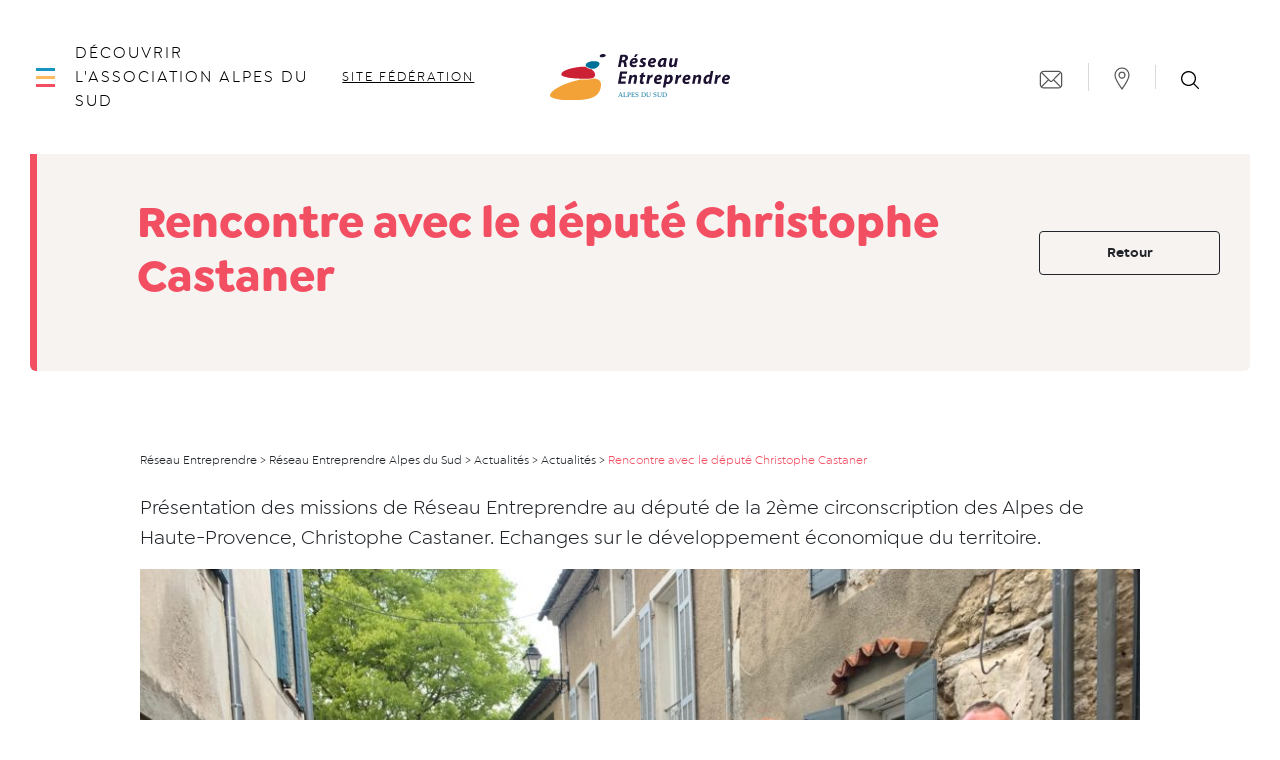

--- FILE ---
content_type: text/html; charset=UTF-8
request_url: https://www.reseau-entreprendre.org/alpes-du-sud/2021/04/21/rencontre-avec-le-depute-christophe-castaner/
body_size: 19183
content:
<!doctype html>
<html lang="fr-FR">
  <head>
      <script src="https://tarteaucitron.io/load.js?domain=www.reseau-entreprendre.org&amp;uuid=4d6be57adb402f2fc1fe1d4ab78833992c276bdc&locale=fr"></script>
    <meta charset="utf-8">
  <meta http-equiv="x-ua-compatible" content="ie=edge">
  <meta name="viewport" content="width=device-width, initial-scale=1, shrink-to-fit=no">

  <meta name='robots' content='index, follow, max-image-preview:large, max-snippet:-1, max-video-preview:-1' />
	<style>img:is([sizes="auto" i], [sizes^="auto," i]) { contain-intrinsic-size: 3000px 1500px }</style>
	
	<!-- This site is optimized with the Yoast SEO plugin v26.1.1 - https://yoast.com/wordpress/plugins/seo/ -->
	<title>Rencontre avec le député Christophe Castaner - Réseau Entreprendre Alpes du Sud</title>
	<link rel="canonical" href="https://www.reseau-entreprendre.org/alpes-du-sud/2021/04/21/rencontre-avec-le-depute-christophe-castaner/" />
	<meta property="og:locale" content="fr_FR" />
	<meta property="og:type" content="article" />
	<meta property="og:title" content="Rencontre avec le député Christophe Castaner - Réseau Entreprendre Alpes du Sud" />
	<meta property="og:description" content="Présentation des missions de Réseau Entreprendre au député de la" />
	<meta property="og:url" content="https://www.reseau-entreprendre.org/alpes-du-sud/2021/04/21/rencontre-avec-le-depute-christophe-castaner/" />
	<meta property="og:site_name" content="Réseau Entreprendre Alpes du Sud" />
	<meta property="article:published_time" content="2021-04-21T08:27:00+00:00" />
	<meta property="article:modified_time" content="2022-04-12T09:03:08+00:00" />
	<meta property="og:image" content="https://www.reseau-entreprendre.org/alpes-du-sud/wp-content/uploads/sites/80/2022/02/IMG_4442.jpg" />
	<meta property="og:image:width" content="2016" />
	<meta property="og:image:height" content="1512" />
	<meta property="og:image:type" content="image/jpeg" />
	<meta name="author" content="cmarc" />
	<meta name="twitter:card" content="summary_large_image" />
	<meta name="twitter:label1" content="Écrit par" />
	<meta name="twitter:data1" content="cmarc" />
	<meta name="twitter:label2" content="Durée de lecture estimée" />
	<meta name="twitter:data2" content="1 minute" />
	<script type="application/ld+json" class="yoast-schema-graph">{"@context":"https://schema.org","@graph":[{"@type":"Article","@id":"https://www.reseau-entreprendre.org/alpes-du-sud/2021/04/21/rencontre-avec-le-depute-christophe-castaner/#article","isPartOf":{"@id":"https://www.reseau-entreprendre.org/alpes-du-sud/2021/04/21/rencontre-avec-le-depute-christophe-castaner/"},"author":{"name":"cmarc","@id":"https://www.reseau-entreprendre.org/alpes-du-sud/#/schema/person/a5c60fc6933c933e806cd40dbb307f50"},"headline":"Rencontre avec le député Christophe Castaner","datePublished":"2021-04-21T08:27:00+00:00","dateModified":"2022-04-12T09:03:08+00:00","mainEntityOfPage":{"@id":"https://www.reseau-entreprendre.org/alpes-du-sud/2021/04/21/rencontre-avec-le-depute-christophe-castaner/"},"wordCount":36,"publisher":{"@id":"https://www.reseau-entreprendre.org/alpes-du-sud/#organization"},"image":{"@id":"https://www.reseau-entreprendre.org/alpes-du-sud/2021/04/21/rencontre-avec-le-depute-christophe-castaner/#primaryimage"},"thumbnailUrl":"https://www.reseau-entreprendre.org/alpes-du-sud/wp-content/uploads/sites/80/2022/02/IMG_4442.jpg","articleSection":["Actualités"],"inLanguage":"fr-FR"},{"@type":"WebPage","@id":"https://www.reseau-entreprendre.org/alpes-du-sud/2021/04/21/rencontre-avec-le-depute-christophe-castaner/","url":"https://www.reseau-entreprendre.org/alpes-du-sud/2021/04/21/rencontre-avec-le-depute-christophe-castaner/","name":"Rencontre avec le député Christophe Castaner - Réseau Entreprendre Alpes du Sud","isPartOf":{"@id":"https://www.reseau-entreprendre.org/alpes-du-sud/#website"},"primaryImageOfPage":{"@id":"https://www.reseau-entreprendre.org/alpes-du-sud/2021/04/21/rencontre-avec-le-depute-christophe-castaner/#primaryimage"},"image":{"@id":"https://www.reseau-entreprendre.org/alpes-du-sud/2021/04/21/rencontre-avec-le-depute-christophe-castaner/#primaryimage"},"thumbnailUrl":"https://www.reseau-entreprendre.org/alpes-du-sud/wp-content/uploads/sites/80/2022/02/IMG_4442.jpg","datePublished":"2021-04-21T08:27:00+00:00","dateModified":"2022-04-12T09:03:08+00:00","breadcrumb":{"@id":"https://www.reseau-entreprendre.org/alpes-du-sud/2021/04/21/rencontre-avec-le-depute-christophe-castaner/#breadcrumb"},"inLanguage":"fr-FR","potentialAction":[{"@type":"ReadAction","target":["https://www.reseau-entreprendre.org/alpes-du-sud/2021/04/21/rencontre-avec-le-depute-christophe-castaner/"]}]},{"@type":"ImageObject","inLanguage":"fr-FR","@id":"https://www.reseau-entreprendre.org/alpes-du-sud/2021/04/21/rencontre-avec-le-depute-christophe-castaner/#primaryimage","url":"https://www.reseau-entreprendre.org/alpes-du-sud/wp-content/uploads/sites/80/2022/02/IMG_4442.jpg","contentUrl":"https://www.reseau-entreprendre.org/alpes-du-sud/wp-content/uploads/sites/80/2022/02/IMG_4442.jpg","width":2016,"height":1512},{"@type":"BreadcrumbList","@id":"https://www.reseau-entreprendre.org/alpes-du-sud/2021/04/21/rencontre-avec-le-depute-christophe-castaner/#breadcrumb","itemListElement":[{"@type":"ListItem","position":1,"name":"Accueil","item":"https://www.reseau-entreprendre.org/alpes-du-sud/"},{"@type":"ListItem","position":2,"name":"Actualités","item":"https://www.reseau-entreprendre.org/alpes-du-sud/actualites/"},{"@type":"ListItem","position":3,"name":"Rencontre avec le député Christophe Castaner"}]},{"@type":"WebSite","@id":"https://www.reseau-entreprendre.org/alpes-du-sud/#website","url":"https://www.reseau-entreprendre.org/alpes-du-sud/","name":"Réseau Entreprendre Alpes du Sud","description":"Un site utilisant Les sites de Réseau Entreprendre","publisher":{"@id":"https://www.reseau-entreprendre.org/alpes-du-sud/#organization"},"potentialAction":[{"@type":"SearchAction","target":{"@type":"EntryPoint","urlTemplate":"https://www.reseau-entreprendre.org/alpes-du-sud/?s={search_term_string}"},"query-input":{"@type":"PropertyValueSpecification","valueRequired":true,"valueName":"search_term_string"}}],"inLanguage":"fr-FR"},{"@type":"Organization","@id":"https://www.reseau-entreprendre.org/alpes-du-sud/#organization","name":"Réseau Entreprendre Alpes du Sud","url":"https://www.reseau-entreprendre.org/alpes-du-sud/","logo":{"@type":"ImageObject","inLanguage":"fr-FR","@id":"https://www.reseau-entreprendre.org/alpes-du-sud/#/schema/logo/image/","url":"https://www.reseau-entreprendre.org/alpes-du-sud/wp-content/uploads/sites/80/2022/05/logo_200-e1653996972738.png","contentUrl":"https://www.reseau-entreprendre.org/alpes-du-sud/wp-content/uploads/sites/80/2022/05/logo_200-e1653996972738.png","width":120,"height":84,"caption":"Réseau Entreprendre Alpes du Sud"},"image":{"@id":"https://www.reseau-entreprendre.org/alpes-du-sud/#/schema/logo/image/"}},{"@type":"Person","@id":"https://www.reseau-entreprendre.org/alpes-du-sud/#/schema/person/a5c60fc6933c933e806cd40dbb307f50","name":"cmarc","image":{"@type":"ImageObject","inLanguage":"fr-FR","@id":"https://www.reseau-entreprendre.org/alpes-du-sud/#/schema/person/image/","url":"https://secure.gravatar.com/avatar/7bf7b4c8cd89e1cd04a789f54aaf9af268cbc51deb28b54bd64e80298711ceeb?s=96&d=mm&r=g","contentUrl":"https://secure.gravatar.com/avatar/7bf7b4c8cd89e1cd04a789f54aaf9af268cbc51deb28b54bd64e80298711ceeb?s=96&d=mm&r=g","caption":"cmarc"},"url":"https://www.reseau-entreprendre.org/alpes-du-sud/author/cmarc/"}]}</script>
	<!-- / Yoast SEO plugin. -->


<link rel='dns-prefetch' href='//maps.googleapis.com' />
<link rel="alternate" type="application/rss+xml" title="Réseau Entreprendre Alpes du Sud &raquo; Rencontre avec le député Christophe Castaner Flux des commentaires" href="https://www.reseau-entreprendre.org/alpes-du-sud/2021/04/21/rencontre-avec-le-depute-christophe-castaner/feed/" />
		<!-- This site uses the Google Analytics by MonsterInsights plugin v9.9.0 - Using Analytics tracking - https://www.monsterinsights.com/ -->
							<script src="//www.googletagmanager.com/gtag/js?id=G-P1D2ZWT9H2"  data-cfasync="false" data-wpfc-render="false" type="text/javascript" async></script>
			<script data-cfasync="false" data-wpfc-render="false" type="text/javascript">
				var mi_version = '9.9.0';
				var mi_track_user = true;
				var mi_no_track_reason = '';
								var MonsterInsightsDefaultLocations = {"page_location":"https:\/\/www.reseau-entreprendre.org\/alpes-du-sud\/2021\/04\/21\/rencontre-avec-le-depute-christophe-castaner\/"};
								if ( typeof MonsterInsightsPrivacyGuardFilter === 'function' ) {
					var MonsterInsightsLocations = (typeof MonsterInsightsExcludeQuery === 'object') ? MonsterInsightsPrivacyGuardFilter( MonsterInsightsExcludeQuery ) : MonsterInsightsPrivacyGuardFilter( MonsterInsightsDefaultLocations );
				} else {
					var MonsterInsightsLocations = (typeof MonsterInsightsExcludeQuery === 'object') ? MonsterInsightsExcludeQuery : MonsterInsightsDefaultLocations;
				}

								var disableStrs = [
										'ga-disable-G-P1D2ZWT9H2',
									];

				/* Function to detect opted out users */
				function __gtagTrackerIsOptedOut() {
					for (var index = 0; index < disableStrs.length; index++) {
						if (document.cookie.indexOf(disableStrs[index] + '=true') > -1) {
							return true;
						}
					}

					return false;
				}

				/* Disable tracking if the opt-out cookie exists. */
				if (__gtagTrackerIsOptedOut()) {
					for (var index = 0; index < disableStrs.length; index++) {
						window[disableStrs[index]] = true;
					}
				}

				/* Opt-out function */
				function __gtagTrackerOptout() {
					for (var index = 0; index < disableStrs.length; index++) {
						document.cookie = disableStrs[index] + '=true; expires=Thu, 31 Dec 2099 23:59:59 UTC; path=/';
						window[disableStrs[index]] = true;
					}
				}

				if ('undefined' === typeof gaOptout) {
					function gaOptout() {
						__gtagTrackerOptout();
					}
				}
								window.dataLayer = window.dataLayer || [];

				window.MonsterInsightsDualTracker = {
					helpers: {},
					trackers: {},
				};
				if (mi_track_user) {
					function __gtagDataLayer() {
						dataLayer.push(arguments);
					}

					function __gtagTracker(type, name, parameters) {
						if (!parameters) {
							parameters = {};
						}

						if (parameters.send_to) {
							__gtagDataLayer.apply(null, arguments);
							return;
						}

						if (type === 'event') {
														parameters.send_to = monsterinsights_frontend.v4_id;
							var hookName = name;
							if (typeof parameters['event_category'] !== 'undefined') {
								hookName = parameters['event_category'] + ':' + name;
							}

							if (typeof MonsterInsightsDualTracker.trackers[hookName] !== 'undefined') {
								MonsterInsightsDualTracker.trackers[hookName](parameters);
							} else {
								__gtagDataLayer('event', name, parameters);
							}
							
						} else {
							__gtagDataLayer.apply(null, arguments);
						}
					}

					__gtagTracker('js', new Date());
					__gtagTracker('set', {
						'developer_id.dZGIzZG': true,
											});
					if ( MonsterInsightsLocations.page_location ) {
						__gtagTracker('set', MonsterInsightsLocations);
					}
										__gtagTracker('config', 'G-P1D2ZWT9H2', {"forceSSL":"true","link_attribution":"true"} );
										window.gtag = __gtagTracker;										(function () {
						/* https://developers.google.com/analytics/devguides/collection/analyticsjs/ */
						/* ga and __gaTracker compatibility shim. */
						var noopfn = function () {
							return null;
						};
						var newtracker = function () {
							return new Tracker();
						};
						var Tracker = function () {
							return null;
						};
						var p = Tracker.prototype;
						p.get = noopfn;
						p.set = noopfn;
						p.send = function () {
							var args = Array.prototype.slice.call(arguments);
							args.unshift('send');
							__gaTracker.apply(null, args);
						};
						var __gaTracker = function () {
							var len = arguments.length;
							if (len === 0) {
								return;
							}
							var f = arguments[len - 1];
							if (typeof f !== 'object' || f === null || typeof f.hitCallback !== 'function') {
								if ('send' === arguments[0]) {
									var hitConverted, hitObject = false, action;
									if ('event' === arguments[1]) {
										if ('undefined' !== typeof arguments[3]) {
											hitObject = {
												'eventAction': arguments[3],
												'eventCategory': arguments[2],
												'eventLabel': arguments[4],
												'value': arguments[5] ? arguments[5] : 1,
											}
										}
									}
									if ('pageview' === arguments[1]) {
										if ('undefined' !== typeof arguments[2]) {
											hitObject = {
												'eventAction': 'page_view',
												'page_path': arguments[2],
											}
										}
									}
									if (typeof arguments[2] === 'object') {
										hitObject = arguments[2];
									}
									if (typeof arguments[5] === 'object') {
										Object.assign(hitObject, arguments[5]);
									}
									if ('undefined' !== typeof arguments[1].hitType) {
										hitObject = arguments[1];
										if ('pageview' === hitObject.hitType) {
											hitObject.eventAction = 'page_view';
										}
									}
									if (hitObject) {
										action = 'timing' === arguments[1].hitType ? 'timing_complete' : hitObject.eventAction;
										hitConverted = mapArgs(hitObject);
										__gtagTracker('event', action, hitConverted);
									}
								}
								return;
							}

							function mapArgs(args) {
								var arg, hit = {};
								var gaMap = {
									'eventCategory': 'event_category',
									'eventAction': 'event_action',
									'eventLabel': 'event_label',
									'eventValue': 'event_value',
									'nonInteraction': 'non_interaction',
									'timingCategory': 'event_category',
									'timingVar': 'name',
									'timingValue': 'value',
									'timingLabel': 'event_label',
									'page': 'page_path',
									'location': 'page_location',
									'title': 'page_title',
									'referrer' : 'page_referrer',
								};
								for (arg in args) {
																		if (!(!args.hasOwnProperty(arg) || !gaMap.hasOwnProperty(arg))) {
										hit[gaMap[arg]] = args[arg];
									} else {
										hit[arg] = args[arg];
									}
								}
								return hit;
							}

							try {
								f.hitCallback();
							} catch (ex) {
							}
						};
						__gaTracker.create = newtracker;
						__gaTracker.getByName = newtracker;
						__gaTracker.getAll = function () {
							return [];
						};
						__gaTracker.remove = noopfn;
						__gaTracker.loaded = true;
						window['__gaTracker'] = __gaTracker;
					})();
									} else {
										console.log("");
					(function () {
						function __gtagTracker() {
							return null;
						}

						window['__gtagTracker'] = __gtagTracker;
						window['gtag'] = __gtagTracker;
					})();
									}
			</script>
			
							<!-- / Google Analytics by MonsterInsights -->
		<script type="text/javascript">
/* <![CDATA[ */
window._wpemojiSettings = {"baseUrl":"https:\/\/s.w.org\/images\/core\/emoji\/16.0.1\/72x72\/","ext":".png","svgUrl":"https:\/\/s.w.org\/images\/core\/emoji\/16.0.1\/svg\/","svgExt":".svg","source":{"wpemoji":"https:\/\/www.reseau-entreprendre.org\/alpes-du-sud\/wp-includes\/js\/wp-emoji.js?ver=6.8.3","twemoji":"https:\/\/www.reseau-entreprendre.org\/alpes-du-sud\/wp-includes\/js\/twemoji.js?ver=6.8.3"}};
/**
 * @output wp-includes/js/wp-emoji-loader.js
 */

/**
 * Emoji Settings as exported in PHP via _print_emoji_detection_script().
 * @typedef WPEmojiSettings
 * @type {object}
 * @property {?object} source
 * @property {?string} source.concatemoji
 * @property {?string} source.twemoji
 * @property {?string} source.wpemoji
 * @property {?boolean} DOMReady
 * @property {?Function} readyCallback
 */

/**
 * Support tests.
 * @typedef SupportTests
 * @type {object}
 * @property {?boolean} flag
 * @property {?boolean} emoji
 */

/**
 * IIFE to detect emoji support and load Twemoji if needed.
 *
 * @param {Window} window
 * @param {Document} document
 * @param {WPEmojiSettings} settings
 */
( function wpEmojiLoader( window, document, settings ) {
	if ( typeof Promise === 'undefined' ) {
		return;
	}

	var sessionStorageKey = 'wpEmojiSettingsSupports';
	var tests = [ 'flag', 'emoji' ];

	/**
	 * Checks whether the browser supports offloading to a Worker.
	 *
	 * @since 6.3.0
	 *
	 * @private
	 *
	 * @returns {boolean}
	 */
	function supportsWorkerOffloading() {
		return (
			typeof Worker !== 'undefined' &&
			typeof OffscreenCanvas !== 'undefined' &&
			typeof URL !== 'undefined' &&
			URL.createObjectURL &&
			typeof Blob !== 'undefined'
		);
	}

	/**
	 * @typedef SessionSupportTests
	 * @type {object}
	 * @property {number} timestamp
	 * @property {SupportTests} supportTests
	 */

	/**
	 * Get support tests from session.
	 *
	 * @since 6.3.0
	 *
	 * @private
	 *
	 * @returns {?SupportTests} Support tests, or null if not set or older than 1 week.
	 */
	function getSessionSupportTests() {
		try {
			/** @type {SessionSupportTests} */
			var item = JSON.parse(
				sessionStorage.getItem( sessionStorageKey )
			);
			if (
				typeof item === 'object' &&
				typeof item.timestamp === 'number' &&
				new Date().valueOf() < item.timestamp + 604800 && // Note: Number is a week in seconds.
				typeof item.supportTests === 'object'
			) {
				return item.supportTests;
			}
		} catch ( e ) {}
		return null;
	}

	/**
	 * Persist the supports in session storage.
	 *
	 * @since 6.3.0
	 *
	 * @private
	 *
	 * @param {SupportTests} supportTests Support tests.
	 */
	function setSessionSupportTests( supportTests ) {
		try {
			/** @type {SessionSupportTests} */
			var item = {
				supportTests: supportTests,
				timestamp: new Date().valueOf()
			};

			sessionStorage.setItem(
				sessionStorageKey,
				JSON.stringify( item )
			);
		} catch ( e ) {}
	}

	/**
	 * Checks if two sets of Emoji characters render the same visually.
	 *
	 * This is used to determine if the browser is rendering an emoji with multiple data points
	 * correctly. set1 is the emoji in the correct form, using a zero-width joiner. set2 is the emoji
	 * in the incorrect form, using a zero-width space. If the two sets render the same, then the browser
	 * does not support the emoji correctly.
	 *
	 * This function may be serialized to run in a Worker. Therefore, it cannot refer to variables from the containing
	 * scope. Everything must be passed by parameters.
	 *
	 * @since 4.9.0
	 *
	 * @private
	 *
	 * @param {CanvasRenderingContext2D} context 2D Context.
	 * @param {string} set1 Set of Emoji to test.
	 * @param {string} set2 Set of Emoji to test.
	 *
	 * @return {boolean} True if the two sets render the same.
	 */
	function emojiSetsRenderIdentically( context, set1, set2 ) {
		// Cleanup from previous test.
		context.clearRect( 0, 0, context.canvas.width, context.canvas.height );
		context.fillText( set1, 0, 0 );
		var rendered1 = new Uint32Array(
			context.getImageData(
				0,
				0,
				context.canvas.width,
				context.canvas.height
			).data
		);

		// Cleanup from previous test.
		context.clearRect( 0, 0, context.canvas.width, context.canvas.height );
		context.fillText( set2, 0, 0 );
		var rendered2 = new Uint32Array(
			context.getImageData(
				0,
				0,
				context.canvas.width,
				context.canvas.height
			).data
		);

		return rendered1.every( function ( rendered2Data, index ) {
			return rendered2Data === rendered2[ index ];
		} );
	}

	/**
	 * Checks if the center point of a single emoji is empty.
	 *
	 * This is used to determine if the browser is rendering an emoji with a single data point
	 * correctly. The center point of an incorrectly rendered emoji will be empty. A correctly
	 * rendered emoji will have a non-zero value at the center point.
	 *
	 * This function may be serialized to run in a Worker. Therefore, it cannot refer to variables from the containing
	 * scope. Everything must be passed by parameters.
	 *
	 * @since 6.8.2
	 *
	 * @private
	 *
	 * @param {CanvasRenderingContext2D} context 2D Context.
	 * @param {string} emoji Emoji to test.
	 *
	 * @return {boolean} True if the center point is empty.
	 */
	function emojiRendersEmptyCenterPoint( context, emoji ) {
		// Cleanup from previous test.
		context.clearRect( 0, 0, context.canvas.width, context.canvas.height );
		context.fillText( emoji, 0, 0 );

		// Test if the center point (16, 16) is empty (0,0,0,0).
		var centerPoint = context.getImageData(16, 16, 1, 1);
		for ( var i = 0; i < centerPoint.data.length; i++ ) {
			if ( centerPoint.data[ i ] !== 0 ) {
				// Stop checking the moment it's known not to be empty.
				return false;
			}
		}

		return true;
	}

	/**
	 * Determines if the browser properly renders Emoji that Twemoji can supplement.
	 *
	 * This function may be serialized to run in a Worker. Therefore, it cannot refer to variables from the containing
	 * scope. Everything must be passed by parameters.
	 *
	 * @since 4.2.0
	 *
	 * @private
	 *
	 * @param {CanvasRenderingContext2D} context 2D Context.
	 * @param {string} type Whether to test for support of "flag" or "emoji".
	 * @param {Function} emojiSetsRenderIdentically Reference to emojiSetsRenderIdentically function, needed due to minification.
	 * @param {Function} emojiRendersEmptyCenterPoint Reference to emojiRendersEmptyCenterPoint function, needed due to minification.
	 *
	 * @return {boolean} True if the browser can render emoji, false if it cannot.
	 */
	function browserSupportsEmoji( context, type, emojiSetsRenderIdentically, emojiRendersEmptyCenterPoint ) {
		var isIdentical;

		switch ( type ) {
			case 'flag':
				/*
				 * Test for Transgender flag compatibility. Added in Unicode 13.
				 *
				 * To test for support, we try to render it, and compare the rendering to how it would look if
				 * the browser doesn't render it correctly (white flag emoji + transgender symbol).
				 */
				isIdentical = emojiSetsRenderIdentically(
					context,
					'\uD83C\uDFF3\uFE0F\u200D\u26A7\uFE0F', // as a zero-width joiner sequence
					'\uD83C\uDFF3\uFE0F\u200B\u26A7\uFE0F' // separated by a zero-width space
				);

				if ( isIdentical ) {
					return false;
				}

				/*
				 * Test for Sark flag compatibility. This is the least supported of the letter locale flags,
				 * so gives us an easy test for full support.
				 *
				 * To test for support, we try to render it, and compare the rendering to how it would look if
				 * the browser doesn't render it correctly ([C] + [Q]).
				 */
				isIdentical = emojiSetsRenderIdentically(
					context,
					'\uD83C\uDDE8\uD83C\uDDF6', // as the sequence of two code points
					'\uD83C\uDDE8\u200B\uD83C\uDDF6' // as the two code points separated by a zero-width space
				);

				if ( isIdentical ) {
					return false;
				}

				/*
				 * Test for English flag compatibility. England is a country in the United Kingdom, it
				 * does not have a two letter locale code but rather a five letter sub-division code.
				 *
				 * To test for support, we try to render it, and compare the rendering to how it would look if
				 * the browser doesn't render it correctly (black flag emoji + [G] + [B] + [E] + [N] + [G]).
				 */
				isIdentical = emojiSetsRenderIdentically(
					context,
					// as the flag sequence
					'\uD83C\uDFF4\uDB40\uDC67\uDB40\uDC62\uDB40\uDC65\uDB40\uDC6E\uDB40\uDC67\uDB40\uDC7F',
					// with each code point separated by a zero-width space
					'\uD83C\uDFF4\u200B\uDB40\uDC67\u200B\uDB40\uDC62\u200B\uDB40\uDC65\u200B\uDB40\uDC6E\u200B\uDB40\uDC67\u200B\uDB40\uDC7F'
				);

				return ! isIdentical;
			case 'emoji':
				/*
				 * Does Emoji 16.0 cause the browser to go splat?
				 *
				 * To test for Emoji 16.0 support, try to render a new emoji: Splatter.
				 *
				 * The splatter emoji is a single code point emoji. Testing for browser support
				 * required testing the center point of the emoji to see if it is empty.
				 *
				 * 0xD83E 0xDEDF (\uD83E\uDEDF) == 🫟 Splatter.
				 *
				 * When updating this test, please ensure that the emoji is either a single code point
				 * or switch to using the emojiSetsRenderIdentically function and testing with a zero-width
				 * joiner vs a zero-width space.
				 */
				var notSupported = emojiRendersEmptyCenterPoint( context, '\uD83E\uDEDF' );
				return ! notSupported;
		}

		return false;
	}

	/**
	 * Checks emoji support tests.
	 *
	 * This function may be serialized to run in a Worker. Therefore, it cannot refer to variables from the containing
	 * scope. Everything must be passed by parameters.
	 *
	 * @since 6.3.0
	 *
	 * @private
	 *
	 * @param {string[]} tests Tests.
	 * @param {Function} browserSupportsEmoji Reference to browserSupportsEmoji function, needed due to minification.
	 * @param {Function} emojiSetsRenderIdentically Reference to emojiSetsRenderIdentically function, needed due to minification.
	 * @param {Function} emojiRendersEmptyCenterPoint Reference to emojiRendersEmptyCenterPoint function, needed due to minification.
	 *
	 * @return {SupportTests} Support tests.
	 */
	function testEmojiSupports( tests, browserSupportsEmoji, emojiSetsRenderIdentically, emojiRendersEmptyCenterPoint ) {
		var canvas;
		if (
			typeof WorkerGlobalScope !== 'undefined' &&
			self instanceof WorkerGlobalScope
		) {
			canvas = new OffscreenCanvas( 300, 150 ); // Dimensions are default for HTMLCanvasElement.
		} else {
			canvas = document.createElement( 'canvas' );
		}

		var context = canvas.getContext( '2d', { willReadFrequently: true } );

		/*
		 * Chrome on OS X added native emoji rendering in M41. Unfortunately,
		 * it doesn't work when the font is bolder than 500 weight. So, we
		 * check for bold rendering support to avoid invisible emoji in Chrome.
		 */
		context.textBaseline = 'top';
		context.font = '600 32px Arial';

		var supports = {};
		tests.forEach( function ( test ) {
			supports[ test ] = browserSupportsEmoji( context, test, emojiSetsRenderIdentically, emojiRendersEmptyCenterPoint );
		} );
		return supports;
	}

	/**
	 * Adds a script to the head of the document.
	 *
	 * @ignore
	 *
	 * @since 4.2.0
	 *
	 * @param {string} src The url where the script is located.
	 *
	 * @return {void}
	 */
	function addScript( src ) {
		var script = document.createElement( 'script' );
		script.src = src;
		script.defer = true;
		document.head.appendChild( script );
	}

	settings.supports = {
		everything: true,
		everythingExceptFlag: true
	};

	// Create a promise for DOMContentLoaded since the worker logic may finish after the event has fired.
	var domReadyPromise = new Promise( function ( resolve ) {
		document.addEventListener( 'DOMContentLoaded', resolve, {
			once: true
		} );
	} );

	// Obtain the emoji support from the browser, asynchronously when possible.
	new Promise( function ( resolve ) {
		var supportTests = getSessionSupportTests();
		if ( supportTests ) {
			resolve( supportTests );
			return;
		}

		if ( supportsWorkerOffloading() ) {
			try {
				// Note that the functions are being passed as arguments due to minification.
				var workerScript =
					'postMessage(' +
					testEmojiSupports.toString() +
					'(' +
					[
						JSON.stringify( tests ),
						browserSupportsEmoji.toString(),
						emojiSetsRenderIdentically.toString(),
						emojiRendersEmptyCenterPoint.toString()
					].join( ',' ) +
					'));';
				var blob = new Blob( [ workerScript ], {
					type: 'text/javascript'
				} );
				var worker = new Worker( URL.createObjectURL( blob ), { name: 'wpTestEmojiSupports' } );
				worker.onmessage = function ( event ) {
					supportTests = event.data;
					setSessionSupportTests( supportTests );
					worker.terminate();
					resolve( supportTests );
				};
				return;
			} catch ( e ) {}
		}

		supportTests = testEmojiSupports( tests, browserSupportsEmoji, emojiSetsRenderIdentically, emojiRendersEmptyCenterPoint );
		setSessionSupportTests( supportTests );
		resolve( supportTests );
	} )
		// Once the browser emoji support has been obtained from the session, finalize the settings.
		.then( function ( supportTests ) {
			/*
			 * Tests the browser support for flag emojis and other emojis, and adjusts the
			 * support settings accordingly.
			 */
			for ( var test in supportTests ) {
				settings.supports[ test ] = supportTests[ test ];

				settings.supports.everything =
					settings.supports.everything && settings.supports[ test ];

				if ( 'flag' !== test ) {
					settings.supports.everythingExceptFlag =
						settings.supports.everythingExceptFlag &&
						settings.supports[ test ];
				}
			}

			settings.supports.everythingExceptFlag =
				settings.supports.everythingExceptFlag &&
				! settings.supports.flag;

			// Sets DOMReady to false and assigns a ready function to settings.
			settings.DOMReady = false;
			settings.readyCallback = function () {
				settings.DOMReady = true;
			};
		} )
		.then( function () {
			return domReadyPromise;
		} )
		.then( function () {
			// When the browser can not render everything we need to load a polyfill.
			if ( ! settings.supports.everything ) {
				settings.readyCallback();

				var src = settings.source || {};

				if ( src.concatemoji ) {
					addScript( src.concatemoji );
				} else if ( src.wpemoji && src.twemoji ) {
					addScript( src.twemoji );
					addScript( src.wpemoji );
				}
			}
		} );
} )( window, document, window._wpemojiSettings );

/* ]]> */
</script>
		<style type="text/css">
			#wpadminbar #wp-admin-bar-my-networks > .ab-item:first-child:before {
				content: "\f325";
				top: 3px;
			}
		</style>
		<link rel='stylesheet' id='mec-select2-style-css' href='https://www.reseau-entreprendre.org/alpes-du-sud/wp-content/plugins/modern-events-calendar-lite/assets/packages/select2/select2.min.css?ver=7.26.0' type='text/css' media='all' />
<link rel='stylesheet' id='mec-font-icons-css' href='https://www.reseau-entreprendre.org/alpes-du-sud/wp-content/plugins/modern-events-calendar-lite/assets/css/iconfonts.css?ver=7.26.0' type='text/css' media='all' />
<link rel='stylesheet' id='mec-frontend-style-css' href='https://www.reseau-entreprendre.org/alpes-du-sud/wp-content/plugins/modern-events-calendar-lite/assets/css/frontend.min.css?ver=7.26.0' type='text/css' media='all' />
<link rel='stylesheet' id='mec-tooltip-style-css' href='https://www.reseau-entreprendre.org/alpes-du-sud/wp-content/plugins/modern-events-calendar-lite/assets/packages/tooltip/tooltip.css?ver=7.26.0' type='text/css' media='all' />
<link rel='stylesheet' id='mec-tooltip-shadow-style-css' href='https://www.reseau-entreprendre.org/alpes-du-sud/wp-content/plugins/modern-events-calendar-lite/assets/packages/tooltip/tooltipster-sideTip-shadow.min.css?ver=7.26.0' type='text/css' media='all' />
<link rel='stylesheet' id='featherlight-css' href='https://www.reseau-entreprendre.org/alpes-du-sud/wp-content/plugins/modern-events-calendar-lite/assets/packages/featherlight/featherlight.css?ver=7.26.0' type='text/css' media='all' />
<link rel='stylesheet' id='mec-lity-style-css' href='https://www.reseau-entreprendre.org/alpes-du-sud/wp-content/plugins/modern-events-calendar-lite/assets/packages/lity/lity.min.css?ver=7.26.0' type='text/css' media='all' />
<link rel='stylesheet' id='mec-general-calendar-style-css' href='https://www.reseau-entreprendre.org/alpes-du-sud/wp-content/plugins/modern-events-calendar-lite/assets/css/mec-general-calendar.css?ver=7.26.0' type='text/css' media='all' />
<style id='wp-emoji-styles-inline-css' type='text/css'>

	img.wp-smiley, img.emoji {
		display: inline !important;
		border: none !important;
		box-shadow: none !important;
		height: 1em !important;
		width: 1em !important;
		margin: 0 0.07em !important;
		vertical-align: -0.1em !important;
		background: none !important;
		padding: 0 !important;
	}
</style>
<link rel='stylesheet' id='wp-block-library-css' href='https://www.reseau-entreprendre.org/alpes-du-sud/wp-includes/css/dist/block-library/style.css?ver=6.8.3' type='text/css' media='all' />
<style id='classic-theme-styles-inline-css' type='text/css'>
/**
 * These rules are needed for backwards compatibility.
 * They should match the button element rules in the base theme.json file.
 */
.wp-block-button__link {
	color: #ffffff;
	background-color: #32373c;
	border-radius: 9999px; /* 100% causes an oval, but any explicit but really high value retains the pill shape. */

	/* This needs a low specificity so it won't override the rules from the button element if defined in theme.json. */
	box-shadow: none;
	text-decoration: none;

	/* The extra 2px are added to size solids the same as the outline versions.*/
	padding: calc(0.667em + 2px) calc(1.333em + 2px);

	font-size: 1.125em;
}

.wp-block-file__button {
	background: #32373c;
	color: #ffffff;
	text-decoration: none;
}

</style>
<style id='safe-svg-svg-icon-style-inline-css' type='text/css'>
.safe-svg-cover{text-align:center}.safe-svg-cover .safe-svg-inside{display:inline-block;max-width:100%}.safe-svg-cover svg{fill:currentColor;height:100%;max-height:100%;max-width:100%;width:100%}

</style>
<style id='global-styles-inline-css' type='text/css'>
:root{--wp--preset--aspect-ratio--square: 1;--wp--preset--aspect-ratio--4-3: 4/3;--wp--preset--aspect-ratio--3-4: 3/4;--wp--preset--aspect-ratio--3-2: 3/2;--wp--preset--aspect-ratio--2-3: 2/3;--wp--preset--aspect-ratio--16-9: 16/9;--wp--preset--aspect-ratio--9-16: 9/16;--wp--preset--color--black: #000000;--wp--preset--color--cyan-bluish-gray: #abb8c3;--wp--preset--color--white: #ffffff;--wp--preset--color--pale-pink: #f78da7;--wp--preset--color--vivid-red: #cf2e2e;--wp--preset--color--luminous-vivid-orange: #ff6900;--wp--preset--color--luminous-vivid-amber: #fcb900;--wp--preset--color--light-green-cyan: #7bdcb5;--wp--preset--color--vivid-green-cyan: #00d084;--wp--preset--color--pale-cyan-blue: #8ed1fc;--wp--preset--color--vivid-cyan-blue: #0693e3;--wp--preset--color--vivid-purple: #9b51e0;--wp--preset--color--re-blue: #1595bf;--wp--preset--color--re-yellow: #ffbb61;--wp--preset--color--re-red: #f34f63;--wp--preset--gradient--vivid-cyan-blue-to-vivid-purple: linear-gradient(135deg,rgba(6,147,227,1) 0%,rgb(155,81,224) 100%);--wp--preset--gradient--light-green-cyan-to-vivid-green-cyan: linear-gradient(135deg,rgb(122,220,180) 0%,rgb(0,208,130) 100%);--wp--preset--gradient--luminous-vivid-amber-to-luminous-vivid-orange: linear-gradient(135deg,rgba(252,185,0,1) 0%,rgba(255,105,0,1) 100%);--wp--preset--gradient--luminous-vivid-orange-to-vivid-red: linear-gradient(135deg,rgba(255,105,0,1) 0%,rgb(207,46,46) 100%);--wp--preset--gradient--very-light-gray-to-cyan-bluish-gray: linear-gradient(135deg,rgb(238,238,238) 0%,rgb(169,184,195) 100%);--wp--preset--gradient--cool-to-warm-spectrum: linear-gradient(135deg,rgb(74,234,220) 0%,rgb(151,120,209) 20%,rgb(207,42,186) 40%,rgb(238,44,130) 60%,rgb(251,105,98) 80%,rgb(254,248,76) 100%);--wp--preset--gradient--blush-light-purple: linear-gradient(135deg,rgb(255,206,236) 0%,rgb(152,150,240) 100%);--wp--preset--gradient--blush-bordeaux: linear-gradient(135deg,rgb(254,205,165) 0%,rgb(254,45,45) 50%,rgb(107,0,62) 100%);--wp--preset--gradient--luminous-dusk: linear-gradient(135deg,rgb(255,203,112) 0%,rgb(199,81,192) 50%,rgb(65,88,208) 100%);--wp--preset--gradient--pale-ocean: linear-gradient(135deg,rgb(255,245,203) 0%,rgb(182,227,212) 50%,rgb(51,167,181) 100%);--wp--preset--gradient--electric-grass: linear-gradient(135deg,rgb(202,248,128) 0%,rgb(113,206,126) 100%);--wp--preset--gradient--midnight: linear-gradient(135deg,rgb(2,3,129) 0%,rgb(40,116,252) 100%);--wp--preset--font-size--small: 13px;--wp--preset--font-size--medium: 20px;--wp--preset--font-size--large: 36px;--wp--preset--font-size--x-large: 42px;--wp--preset--spacing--20: 0.44rem;--wp--preset--spacing--30: 0.67rem;--wp--preset--spacing--40: 1rem;--wp--preset--spacing--50: 1.5rem;--wp--preset--spacing--60: 2.25rem;--wp--preset--spacing--70: 3.38rem;--wp--preset--spacing--80: 5.06rem;--wp--preset--shadow--natural: 6px 6px 9px rgba(0, 0, 0, 0.2);--wp--preset--shadow--deep: 12px 12px 50px rgba(0, 0, 0, 0.4);--wp--preset--shadow--sharp: 6px 6px 0px rgba(0, 0, 0, 0.2);--wp--preset--shadow--outlined: 6px 6px 0px -3px rgba(255, 255, 255, 1), 6px 6px rgba(0, 0, 0, 1);--wp--preset--shadow--crisp: 6px 6px 0px rgba(0, 0, 0, 1);}:where(.is-layout-flex){gap: 0.5em;}:where(.is-layout-grid){gap: 0.5em;}body .is-layout-flex{display: flex;}.is-layout-flex{flex-wrap: wrap;align-items: center;}.is-layout-flex > :is(*, div){margin: 0;}body .is-layout-grid{display: grid;}.is-layout-grid > :is(*, div){margin: 0;}:where(.wp-block-columns.is-layout-flex){gap: 2em;}:where(.wp-block-columns.is-layout-grid){gap: 2em;}:where(.wp-block-post-template.is-layout-flex){gap: 1.25em;}:where(.wp-block-post-template.is-layout-grid){gap: 1.25em;}.has-black-color{color: var(--wp--preset--color--black) !important;}.has-cyan-bluish-gray-color{color: var(--wp--preset--color--cyan-bluish-gray) !important;}.has-white-color{color: var(--wp--preset--color--white) !important;}.has-pale-pink-color{color: var(--wp--preset--color--pale-pink) !important;}.has-vivid-red-color{color: var(--wp--preset--color--vivid-red) !important;}.has-luminous-vivid-orange-color{color: var(--wp--preset--color--luminous-vivid-orange) !important;}.has-luminous-vivid-amber-color{color: var(--wp--preset--color--luminous-vivid-amber) !important;}.has-light-green-cyan-color{color: var(--wp--preset--color--light-green-cyan) !important;}.has-vivid-green-cyan-color{color: var(--wp--preset--color--vivid-green-cyan) !important;}.has-pale-cyan-blue-color{color: var(--wp--preset--color--pale-cyan-blue) !important;}.has-vivid-cyan-blue-color{color: var(--wp--preset--color--vivid-cyan-blue) !important;}.has-vivid-purple-color{color: var(--wp--preset--color--vivid-purple) !important;}.has-black-background-color{background-color: var(--wp--preset--color--black) !important;}.has-cyan-bluish-gray-background-color{background-color: var(--wp--preset--color--cyan-bluish-gray) !important;}.has-white-background-color{background-color: var(--wp--preset--color--white) !important;}.has-pale-pink-background-color{background-color: var(--wp--preset--color--pale-pink) !important;}.has-vivid-red-background-color{background-color: var(--wp--preset--color--vivid-red) !important;}.has-luminous-vivid-orange-background-color{background-color: var(--wp--preset--color--luminous-vivid-orange) !important;}.has-luminous-vivid-amber-background-color{background-color: var(--wp--preset--color--luminous-vivid-amber) !important;}.has-light-green-cyan-background-color{background-color: var(--wp--preset--color--light-green-cyan) !important;}.has-vivid-green-cyan-background-color{background-color: var(--wp--preset--color--vivid-green-cyan) !important;}.has-pale-cyan-blue-background-color{background-color: var(--wp--preset--color--pale-cyan-blue) !important;}.has-vivid-cyan-blue-background-color{background-color: var(--wp--preset--color--vivid-cyan-blue) !important;}.has-vivid-purple-background-color{background-color: var(--wp--preset--color--vivid-purple) !important;}.has-black-border-color{border-color: var(--wp--preset--color--black) !important;}.has-cyan-bluish-gray-border-color{border-color: var(--wp--preset--color--cyan-bluish-gray) !important;}.has-white-border-color{border-color: var(--wp--preset--color--white) !important;}.has-pale-pink-border-color{border-color: var(--wp--preset--color--pale-pink) !important;}.has-vivid-red-border-color{border-color: var(--wp--preset--color--vivid-red) !important;}.has-luminous-vivid-orange-border-color{border-color: var(--wp--preset--color--luminous-vivid-orange) !important;}.has-luminous-vivid-amber-border-color{border-color: var(--wp--preset--color--luminous-vivid-amber) !important;}.has-light-green-cyan-border-color{border-color: var(--wp--preset--color--light-green-cyan) !important;}.has-vivid-green-cyan-border-color{border-color: var(--wp--preset--color--vivid-green-cyan) !important;}.has-pale-cyan-blue-border-color{border-color: var(--wp--preset--color--pale-cyan-blue) !important;}.has-vivid-cyan-blue-border-color{border-color: var(--wp--preset--color--vivid-cyan-blue) !important;}.has-vivid-purple-border-color{border-color: var(--wp--preset--color--vivid-purple) !important;}.has-vivid-cyan-blue-to-vivid-purple-gradient-background{background: var(--wp--preset--gradient--vivid-cyan-blue-to-vivid-purple) !important;}.has-light-green-cyan-to-vivid-green-cyan-gradient-background{background: var(--wp--preset--gradient--light-green-cyan-to-vivid-green-cyan) !important;}.has-luminous-vivid-amber-to-luminous-vivid-orange-gradient-background{background: var(--wp--preset--gradient--luminous-vivid-amber-to-luminous-vivid-orange) !important;}.has-luminous-vivid-orange-to-vivid-red-gradient-background{background: var(--wp--preset--gradient--luminous-vivid-orange-to-vivid-red) !important;}.has-very-light-gray-to-cyan-bluish-gray-gradient-background{background: var(--wp--preset--gradient--very-light-gray-to-cyan-bluish-gray) !important;}.has-cool-to-warm-spectrum-gradient-background{background: var(--wp--preset--gradient--cool-to-warm-spectrum) !important;}.has-blush-light-purple-gradient-background{background: var(--wp--preset--gradient--blush-light-purple) !important;}.has-blush-bordeaux-gradient-background{background: var(--wp--preset--gradient--blush-bordeaux) !important;}.has-luminous-dusk-gradient-background{background: var(--wp--preset--gradient--luminous-dusk) !important;}.has-pale-ocean-gradient-background{background: var(--wp--preset--gradient--pale-ocean) !important;}.has-electric-grass-gradient-background{background: var(--wp--preset--gradient--electric-grass) !important;}.has-midnight-gradient-background{background: var(--wp--preset--gradient--midnight) !important;}.has-small-font-size{font-size: var(--wp--preset--font-size--small) !important;}.has-medium-font-size{font-size: var(--wp--preset--font-size--medium) !important;}.has-large-font-size{font-size: var(--wp--preset--font-size--large) !important;}.has-x-large-font-size{font-size: var(--wp--preset--font-size--x-large) !important;}
:where(.wp-block-post-template.is-layout-flex){gap: 1.25em;}:where(.wp-block-post-template.is-layout-grid){gap: 1.25em;}
:where(.wp-block-columns.is-layout-flex){gap: 2em;}:where(.wp-block-columns.is-layout-grid){gap: 2em;}
:root :where(.wp-block-pullquote){font-size: 1.5em;line-height: 1.6;}
</style>
<link rel='stylesheet' id='lepopup-style-css' href='https://www.reseau-entreprendre.org/alpes-du-sud/wp-content/plugins/halfdata-green-popups/css/style.min.css?ver=7.33' type='text/css' media='all' />
<link rel='stylesheet' id='airdatepicker-css' href='https://www.reseau-entreprendre.org/alpes-du-sud/wp-content/plugins/halfdata-green-popups/css/airdatepicker.min.css?ver=7.33' type='text/css' media='all' />
<link rel='stylesheet' id='sage/main.css-css' href='https://www.reseau-entreprendre.org/alpes-du-sud/wp-content/themes/reseau-entreprendre-v2/dist/styles/main_18a5c004.css' type='text/css' media='all' />
<link rel='stylesheet' id='sib-front-css-css' href='https://www.reseau-entreprendre.org/alpes-du-sud/wp-content/plugins/mailin/css/mailin-front.css?ver=6.8.3' type='text/css' media='all' />
<script type="text/javascript" src="https://www.reseau-entreprendre.org/alpes-du-sud/wp-includes/js/jquery/jquery.js?ver=3.7.1" id="jquery-core-js"></script>
<script type="text/javascript" src="https://www.reseau-entreprendre.org/alpes-du-sud/wp-includes/js/jquery/jquery-migrate.js?ver=3.4.1" id="jquery-migrate-js"></script>
<script type="text/javascript" src="https://www.reseau-entreprendre.org/alpes-du-sud/wp-content/plugins/google-analytics-for-wordpress/assets/js/frontend-gtag.js?ver=1768685274" id="monsterinsights-frontend-script-js" async="async" data-wp-strategy="async"></script>
<script data-cfasync="false" data-wpfc-render="false" type="text/javascript" id='monsterinsights-frontend-script-js-extra'>/* <![CDATA[ */
var monsterinsights_frontend = {"js_events_tracking":"true","download_extensions":"doc,pdf,ppt,zip,xls,docx,pptx,xlsx","inbound_paths":"[{\"path\":\"\\\/go\\\/\",\"label\":\"affiliate\"},{\"path\":\"\\\/recommend\\\/\",\"label\":\"affiliate\"}]","home_url":"https:\/\/www.reseau-entreprendre.org\/alpes-du-sud","hash_tracking":"false","v4_id":"G-P1D2ZWT9H2"};/* ]]> */
</script>
<script type="text/javascript" id="sib-front-js-js-extra">
/* <![CDATA[ */
var sibErrMsg = {"invalidMail":"Please fill out valid email address","requiredField":"Please fill out required fields","invalidDateFormat":"Please fill out valid date format","invalidSMSFormat":"Please fill out valid phone number"};
var ajax_sib_front_object = {"ajax_url":"https:\/\/www.reseau-entreprendre.org\/alpes-du-sud\/wp-admin\/admin-ajax.php","ajax_nonce":"22ab5363ef","flag_url":"https:\/\/www.reseau-entreprendre.org\/alpes-du-sud\/wp-content\/plugins\/mailin\/img\/flags\/"};
/* ]]> */
</script>
<script type="text/javascript" src="https://www.reseau-entreprendre.org/alpes-du-sud/wp-content/plugins/mailin/js/mailin-front.js?ver=1755073204" id="sib-front-js-js"></script>
<link rel="https://api.w.org/" href="https://www.reseau-entreprendre.org/alpes-du-sud/wp-json/" /><link rel="alternate" title="JSON" type="application/json" href="https://www.reseau-entreprendre.org/alpes-du-sud/wp-json/wp/v2/posts/1799" /><link rel="EditURI" type="application/rsd+xml" title="RSD" href="https://www.reseau-entreprendre.org/alpes-du-sud/xmlrpc.php?rsd" />
<meta name="generator" content="WordPress 6.8.3" />
<link rel='shortlink' href='https://www.reseau-entreprendre.org/alpes-du-sud/?p=1799' />
<link rel="alternate" title="oEmbed (JSON)" type="application/json+oembed" href="https://www.reseau-entreprendre.org/alpes-du-sud/wp-json/oembed/1.0/embed?url=https%3A%2F%2Fwww.reseau-entreprendre.org%2Falpes-du-sud%2F2021%2F04%2F21%2Frencontre-avec-le-depute-christophe-castaner%2F" />
<link rel="alternate" title="oEmbed (XML)" type="text/xml+oembed" href="https://www.reseau-entreprendre.org/alpes-du-sud/wp-json/oembed/1.0/embed?url=https%3A%2F%2Fwww.reseau-entreprendre.org%2Falpes-du-sud%2F2021%2F04%2F21%2Frencontre-avec-le-depute-christophe-castaner%2F&#038;format=xml" />
<!-- Google tag (gtag.js) -->
<script async src="https://www.googletagmanager.com/gtag/js?id=G-GDD7ZEGS4Q"></script>
<script>
  window.dataLayer = window.dataLayer || [];
  function gtag(){dataLayer.push(arguments);}
  gtag('js', new Date());

  gtag('config', 'G-GDD7ZEGS4Q');
</script>

		<script>var lepopup_customjs_handlers={};var lepopup_cookie_value="ilovelencha";var lepopup_events_data={};var lepopup_content_id="1799";</script><script>function lepopup_add_event(_event,_data){if(typeof _lepopup_add_event == typeof undefined){jQuery(document).ready(function(){_lepopup_add_event(_event,_data);});}else{_lepopup_add_event(_event,_data);}}</script><link rel="icon" href="https://www.reseau-entreprendre.org/alpes-du-sud/wp-content/uploads/sites/80/2018/01/cropped-logo_horizontal_re_couleur_alpes-du-sud-1-32x32.png" sizes="32x32" />
<link rel="icon" href="https://www.reseau-entreprendre.org/alpes-du-sud/wp-content/uploads/sites/80/2018/01/cropped-logo_horizontal_re_couleur_alpes-du-sud-1-192x192.png" sizes="192x192" />
<link rel="apple-touch-icon" href="https://www.reseau-entreprendre.org/alpes-du-sud/wp-content/uploads/sites/80/2018/01/cropped-logo_horizontal_re_couleur_alpes-du-sud-1-180x180.png" />
<meta name="msapplication-TileImage" content="https://www.reseau-entreprendre.org/alpes-du-sud/wp-content/uploads/sites/80/2018/01/cropped-logo_horizontal_re_couleur_alpes-du-sud-1-270x270.png" />
<style>:root,::before,::after{--mec-color-skin: #40d9f1;--mec-color-skin-rgba-1: rgba(64, 217, 241, .25);--mec-color-skin-rgba-2: rgba(64, 217, 241, .5);--mec-color-skin-rgba-3: rgba(64, 217, 241, .75);--mec-color-skin-rgba-4: rgba(64, 217, 241, .11);--mec-primary-border-radius: ;--mec-secondary-border-radius: ;--mec-container-normal-width: 1196px;--mec-container-large-width: 1690px;--mec-fes-main-color: #40d9f1;--mec-fes-main-color-rgba-1: rgba(64, 217, 241, 0.12);--mec-fes-main-color-rgba-2: rgba(64, 217, 241, 0.23);--mec-fes-main-color-rgba-3: rgba(64, 217, 241, 0.03);--mec-fes-main-color-rgba-4: rgba(64, 217, 241, 0.3);--mec-fes-main-color-rgba-5: rgb(64 217 241 / 7%);--mec-fes-main-color-rgba-6: rgba(64, 217, 241, 0.2);</style></head>
  <body class="wp-singular post-template-default single single-post postid-1799 single-format-standard wp-custom-logo wp-theme-reseau-entreprendre-v2resources mec-theme-reseau-entreprendre-v2/resources rencontre-avec-le-depute-christophe-castaner association app-data index-data singular-data single-data single-post-data single-post-rencontre-avec-le-depute-christophe-castaner-data">
    <div class="wrap">
      
          
      <header class="banner">
  <div class="header-left">
          <button class="open-main-menu" type="button">
        <span class="bars">
          <span class="bar bg-re-blue"></span>
          <span class="bar bg-re-yellow"></span>
          <span class="bar bg-re-red"></span>
        </span>
                  <span class="text header-left-title">Découvrir l&#039;association Alpes du Sud</span>
              </button>
    
                    <a href="https://www.reseau-entreprendre.org" class="fede-link hide-on-mobile">Site&nbsp;fédération</a>
        
      </div>


  <div class="header-image">
    <a href="https://www.reseau-entreprendre.org/alpes-du-sud/" rel="home">
              <img src="https://www.reseau-entreprendre.org/alpes-du-sud/wp-content/uploads/sites/80/2021/10/85_logo_re_couleur_alpes_du_sud-1.svg" alt="Réseau Entreprendre Alpes du Sud" />
          </a>
  </div>

  <div class="header-right">

    
          <div class="email-icon item hide-on-mobile">
            <a type="button" href="https://www.reseau-entreprendre.org/alpes-du-sud/contact/"><svg class="icon" width="24" height="19" viewBox="0 0 24 19" fill="none" xmlns="http://www.w3.org/2000/svg">
    <path fill-rule="evenodd" clip-rule="evenodd" d="M19.4756 17.9137H4.59479C2.83079 17.9137 1.40039 16.4833 1.40039 14.7193V4.59455C1.40039 2.83055 2.83079 1.40015 4.59479 1.40015H19.4756C21.2404 1.40015 22.67 2.83055 22.67 4.59455V14.7193C22.67 16.4833 21.2404 17.9137 19.4756 17.9137Z"  stroke-width="1.2"/>
    <path d="M2.3418 2.33014L11.0154 11.0733C11.577 11.6397 12.493 11.6397 13.0546 11.0733L21.7282 2.33014"  stroke-width="1.2"/>
    <path d="M9.6106 9.65674L2.3418 16.9839" stroke-width="1.2"/>
    <path d="M14.46 9.65674L21.7288 16.9839" stroke-width="1.2"/>
</svg></a>
        </div>
        
            <div class="pin-icon item hide-on-mobile">
            <a type="button" href="https://www.reseau-entreprendre.org/fr/nos-associations-a-travers-le-monde/"><svg class="icon" width="16px" height="24px" viewBox="0 0 16 24"> 
    <g   stroke-width="1" fill="none" fill-rule="evenodd">
        <g  transform="translate(-1348.000000, -83.000000)"  stroke-width="1.2">
            <g  transform="translate(100.000000, 59.000000)">
                <g  transform="translate(1249.000000, 25.000000)">
                    <path d="M9.92526205,7.1786701 C9.92526205,8.83548496 8.61550748,10.1786701 6.99992913,10.1786701 C5.38470806,10.1786701 4.07495348,8.83548496 4.07495348,7.1786701 C4.07495348,5.52185525 5.38470806,4.1786701 6.99992913,4.1786701 C8.61550748,4.1786701 9.92526205,5.52185525 9.92526205,7.1786701 Z"></path>
                    <path d="M14,7.1786701 C14,11.1434887 7,21 7,21 C7,21 0,11.1434887 0,7.1786701 C0,3.21385154 3.13440074,0 7,0 C10.8661381,0 14,3.21385154 14,7.1786701 Z"></path>
                </g>
            </g>
        </g>
    </g>
</svg></a>
        </div>
             
    <div class="search-icon item">
      <button type="button" class="toggle-search"><svg class="icon" width="18" height="18" viewBox="0 0 18 18" fill="none" xmlns="http://www.w3.org/2000/svg">
<path fill-rule="evenodd" clip-rule="evenodd" d="M7.52834 1.33799C10.9415 1.33799 13.7187 4.11522 13.7187 7.52843C13.7187 10.9416 10.9415 13.7189 7.52834 13.7189C4.11516 13.7189 1.33797 10.9416 1.33797 7.52843C1.33797 4.11522 4.11516 1.33799 7.52834 1.33799ZM7.52834 15.0569C9.36359 15.0569 11.0459 14.3946 12.3535 13.2996L16.858 17.8042C16.9887 17.9349 17.16 18 17.3308 18C17.5021 18 17.6733 17.9349 17.804 17.8042C18.0653 17.5429 18.0653 17.1196 17.804 16.8582L13.2995 12.3537C14.3948 11.046 15.0567 9.36371 15.0567 7.52843C15.0567 3.37709 11.6796 0 7.52834 0C3.37705 0 0 3.37709 0 7.52843C0 11.6793 3.37705 15.0569 7.52834 15.0569Z" fill="currentColor" stroke-width="0"/>
</svg></button>
    </div>
        <nav class="header-end-menu item hide-on-mobile">
              <ul>
     
</ul>          </nav>  
  </div>
</header>

<div class="search-form__wrapper">
  <div class="btn--close">
      <button><svg class="icon" width="40" height="40" viewBox="0 0 40 40" fill="none" xmlns="http://www.w3.org/2000/svg">
<path d="M40 3.05887L37.6432 0.754578L20 18.005L2.35676 0.754578L0 3.05887L17.6432 20.3093L0 37.5598L2.35676 39.8641L20 22.6136L37.6432 39.8641L40 37.5598L22.3568 20.3093L40 3.05887Z" fill="currentColor"/>
</svg></button>
  </div>
  <form role="search" method="get" class="search-form" action="https://www.reseau-entreprendre.org/alpes-du-sud/">
    <div class="input-group">
      <input type="search" class="form-control search-field" placeholder="Rechercher…" value="" name="s" aria-label="Search form" aria-describedby="button-search" />
      <div class="input-group-append">
        <button class="btn btn-re-yellow" type="submit" id="button-search">
          <svg class="icon" width="18" height="18" viewBox="0 0 18 18" fill="none" xmlns="http://www.w3.org/2000/svg">
<path fill-rule="evenodd" clip-rule="evenodd" d="M7.52834 1.33799C10.9415 1.33799 13.7187 4.11522 13.7187 7.52843C13.7187 10.9416 10.9415 13.7189 7.52834 13.7189C4.11516 13.7189 1.33797 10.9416 1.33797 7.52843C1.33797 4.11522 4.11516 1.33799 7.52834 1.33799ZM7.52834 15.0569C9.36359 15.0569 11.0459 14.3946 12.3535 13.2996L16.858 17.8042C16.9887 17.9349 17.16 18 17.3308 18C17.5021 18 17.6733 17.9349 17.804 17.8042C18.0653 17.5429 18.0653 17.1196 17.804 16.8582L13.2995 12.3537C14.3948 11.046 15.0567 9.36371 15.0567 7.52843C15.0567 3.37709 11.6796 0 7.52834 0C3.37705 0 0 3.37709 0 7.52843C0 11.6793 3.37705 15.0569 7.52834 15.0569Z" fill="currentColor" stroke-width="0"/>
</svg>        </button>
      </div>
    </div>
  </form>
</div>


      <div class="wrap__inner">


                  <div class="re-banner-header ">

        

    
    
    
          <div class="page-header re-color-red  page-header--without-image" >
        <div class="page-header__inner">
            
            
            <div class="inner">
              <div class="content">
                                  <h1><span style="color: #f34f63;"><strong>Rencontre avec le député Christophe Castaner</strong></span></h1>
                                </div>
            </div>

            
                          <button class="back-button btn btn-outline-re-grey-dark">
                Retour
              </button>
            
            
                    </div>
      </div>


      
      

    
    
    
    



    
    
        


  
    <div class="social-menu">
              <div class="menu-social-menu-container"><ul id="menu-social-menu" class="menu"><li id="menu-item-1764" class="facebook menu-item menu-item-type-custom menu-item-object-custom menu-item-1764"><a href="http://facebook.com/ReseauEntreprendre">Facebook</a></li>
<li id="menu-item-27" class="linkedin menu-item menu-item-type-custom menu-item-object-custom menu-item-27"><a target="_blank" href="http://linkedin.com/in/reseau-entreprendre-alpes-du-sud-11a5401ba">Linkedin</a></li>
<li id="menu-item-1763" class="twitter menu-item menu-item-type-custom menu-item-object-custom menu-item-1763"><a href="http://twitter.com/rsoentreprendre">Twitter</a></li>
</ul></div>
          </div>
  </div>

               
      
        <div class="content" role="document"> 
          <main class="main main--narrow" data-aos="fade-up">
            
             
              
                                              <div class="blocks__wrapper">
                  <div class="breadcrumbs re-color-red">
                    <!-- Breadcrumb NavXT 7.4.1 -->
<span property="itemListElement" typeof="ListItem"><a property="item" typeof="WebPage" title="Aller à Réseau Entreprendre." href="https://www.reseau-entreprendre.org" class="main-home" ><span property="name">Réseau Entreprendre</span></a><meta property="position" content="1"></span> &gt; <span property="itemListElement" typeof="ListItem"><a property="item" typeof="WebPage" title="Aller à Réseau Entreprendre Alpes du Sud." href="https://www.reseau-entreprendre.org/alpes-du-sud" class="home" ><span property="name">Réseau Entreprendre Alpes du Sud</span></a><meta property="position" content="2"></span> &gt; <span property="itemListElement" typeof="ListItem"><a property="item" typeof="WebPage" title="Aller à Actualités." href="https://www.reseau-entreprendre.org/alpes-du-sud/actualites/" class="post-root post post-post" ><span property="name">Actualités</span></a><meta property="position" content="3"></span> &gt; <span property="itemListElement" typeof="ListItem"><a property="item" typeof="WebPage" title="Go to the Actualités Catégorie archives." href="https://www.reseau-entreprendre.org/alpes-du-sud/category/actualites/" class="taxonomy category" ><span property="name">Actualités</span></a><meta property="position" content="4"></span> &gt; <span property="itemListElement" typeof="ListItem"><span property="name" class="post post-post current-item">Rencontre avec le député Christophe Castaner</span><meta property="url" content="https://www.reseau-entreprendre.org/alpes-du-sud/2021/04/21/rencontre-avec-le-depute-christophe-castaner/"><meta property="position" content="5"></span>
                  </div>
                </div>
              
                               <article class="post-1799 post type-post status-publish format-standard has-post-thumbnail hentry category-actualites news">
  
<p>Présentation des missions de Réseau Entreprendre au député de la 2ème circonscription des Alpes de Haute-Provence, Christophe Castaner. Echanges sur le développement économique du territoire.</p>



<figure class="wp-block-image size-large is-resized"><img fetchpriority="high" decoding="async" src="https://www.reseau-entreprendre.org/alpes-du-sud/wp-content/uploads/sites/80/2022/02/IMG_4442-1024x768.jpg" alt="" class="wp-image-1814" width="1024" height="768" srcset="https://www.reseau-entreprendre.org/alpes-du-sud/wp-content/uploads/sites/80/2022/02/IMG_4442-1024x768.jpg 1024w, https://www.reseau-entreprendre.org/alpes-du-sud/wp-content/uploads/sites/80/2022/02/IMG_4442-300x225.jpg 300w, https://www.reseau-entreprendre.org/alpes-du-sud/wp-content/uploads/sites/80/2022/02/IMG_4442-768x576.jpg 768w, https://www.reseau-entreprendre.org/alpes-du-sud/wp-content/uploads/sites/80/2022/02/IMG_4442-1536x1152.jpg 1536w, https://www.reseau-entreprendre.org/alpes-du-sud/wp-content/uploads/sites/80/2022/02/IMG_4442-173x130.jpg 173w, https://www.reseau-entreprendre.org/alpes-du-sud/wp-content/uploads/sites/80/2022/02/IMG_4442.jpg 2016w" sizes="(max-width: 1024px) 100vw, 1024px" /></figure>
</article>
    <div class="share-page">
    <span class="share-title">Partager cet article</span>
    <a class="share-social" href="https://www.facebook.com/sharer/sharer.php?u=https%3A%2F%2Fwww.reseau-entreprendre.org%2Falpes-du-sud%2F2021%2F04%2F21%2Frencontre-avec-le-depute-christophe-castaner%2F">
      <img src="https://www.reseau-entreprendre.org/alpes-du-sud/wp-content/themes/reseau-entreprendre-v2/dist/images/socials-facebook_d23c39ef.svg" alt="Partager sur Facebook" />
    </a>
    <a class="share-social" href="https://twitter.com/intent/tweet?text=Rencontre+avec+le+d%C3%A9put%C3%A9+Christophe+Castaner&amp;url=https%3A%2F%2Fwww.reseau-entreprendre.org%2Falpes-du-sud%2F2021%2F04%2F21%2Frencontre-avec-le-depute-christophe-castaner%2F">
      <img src="https://www.reseau-entreprendre.org/alpes-du-sud/wp-content/themes/reseau-entreprendre-v2/dist/images/socials-twitter_507a2c3b.svg" alt="Partager sur Twitter" />
    </a>
    <a class="share-social" href="https://www.linkedin.com/shareArticle?mini=true&amp;url=https%3A%2F%2Fwww.reseau-entreprendre.org%2Falpes-du-sud%2F2021%2F04%2F21%2Frencontre-avec-le-depute-christophe-castaner%2F">
      <img src="https://www.reseau-entreprendre.org/alpes-du-sud/wp-content/themes/reseau-entreprendre-v2/dist/images/socials-linkedin_e19255d9.svg" alt="Partager sur LinkedIn" />
    </a>
    <a class="share-email" href="https://www.reseau-entreprendre.org/alpes-du-sud/2021/04/21/rencontre-avec-le-depute-christophe-castaner/">
      <svg class="icon" width="24" height="19" viewBox="0 0 24 19" fill="none" xmlns="http://www.w3.org/2000/svg">
    <path fill-rule="evenodd" clip-rule="evenodd" d="M19.4756 17.9137H4.59479C2.83079 17.9137 1.40039 16.4833 1.40039 14.7193V4.59455C1.40039 2.83055 2.83079 1.40015 4.59479 1.40015H19.4756C21.2404 1.40015 22.67 2.83055 22.67 4.59455V14.7193C22.67 16.4833 21.2404 17.9137 19.4756 17.9137Z"  stroke-width="1.2"/>
    <path d="M2.3418 2.33014L11.0154 11.0733C11.577 11.6397 12.493 11.6397 13.0546 11.0733L21.7282 2.33014"  stroke-width="1.2"/>
    <path d="M9.6106 9.65674L2.3418 16.9839" stroke-width="1.2"/>
    <path d="M14.46 9.65674L21.7288 16.9839" stroke-width="1.2"/>
</svg>    </a>
  </div>

          </main>
        
          
                  </div>
      </div>
    </div>
    
    
        <div class="pre-footer">
      <div class="pre-footer_menu">
      <div class="menu-pre-footer-container"><ul id="menu-pre-footer" class="nav menu"><li id="menu-item-2116" class="menu-item menu-item-type-post_type menu-item-object-page menu-item-2116"><a href="https://www.reseau-entreprendre.org/alpes-du-sud/qui-sommes-nous-2-2/">Qui sommes-nous ?</a></li>
<li id="menu-item-1746" class="red menu-item menu-item-type-post_type menu-item-object-page menu-item-1746"><a href="https://www.reseau-entreprendre.org/alpes-du-sud/entreprendre/">Entreprendre</a></li>
<li id="menu-item-1747" class="blue menu-item menu-item-type-post_type menu-item-object-page menu-item-1747"><a href="https://www.reseau-entreprendre.org/alpes-du-sud/soutenir/">Nous rejoindre</a></li>
</ul></div>
    </div>
  
 </div>

<footer class="content-info">
    
    <div class="footer-container">
      <div class="logos">
                  <img src="https://www.reseau-entreprendre.org/alpes-du-sud/wp-content/uploads/sites/80/2021/10/85_logo_re_couleur_alpes_du_sud-1.svg" alt="Réseau Entreprendre Alpes du Sud" />
              </div>
      <div class="footer-inner flex-nowrap">
        <div class="social-menu pr-2 items-center col-lg-auto">
                      <div class="menu-social-menu-container"><ul id="menu-social-menu-1" class="menu"><li class="facebook menu-item menu-item-type-custom menu-item-object-custom menu-item-1764"><a href="http://facebook.com/ReseauEntreprendre">Facebook</a></li>
<li class="linkedin menu-item menu-item-type-custom menu-item-object-custom menu-item-27"><a target="_blank" href="http://linkedin.com/in/reseau-entreprendre-alpes-du-sud-11a5401ba">Linkedin</a></li>
<li class="twitter menu-item menu-item-type-custom menu-item-object-custom menu-item-1763"><a href="http://twitter.com/rsoentreprendre">Twitter</a></li>
</ul></div>
                  </div>
        <nav class="header-end-menu">
                      <ul>
     
</ul>                  </nav>
      </div>
    </div>

    
    <div class="footer-container">
      <div class="footer-menu">
                  <div class="menu-footer-container"><ul id="menu-footer" class="menu"><li id="menu-item-1748" class="menu-item menu-item-type-post_type menu-item-object-page menu-item-1748"><a href="https://www.reseau-entreprendre.org/alpes-du-sud/qui-sommes-nous-2-2/">Qui sommes-nous ?</a></li>
<li id="menu-item-2640" class="menu-item menu-item-type-post_type menu-item-object-page current_page_parent menu-item-2640"><a href="https://www.reseau-entreprendre.org/alpes-du-sud/actualites/">Actualités</a></li>
<li id="menu-item-1715" class="menu-item menu-item-type-post_type menu-item-object-page menu-item-1715"><a href="https://www.reseau-entreprendre.org/alpes-du-sud/contact/">Contact</a></li>
</ul></div>
              </div>
    </div>

  
  <div class="footer-container copyright-section">
                <div class="menu-footer-menu-secondary-container"><ul id="menu-footer-menu-secondary" class="menu"><li id="menu-item-2509" class="menu-item menu-item-type-custom menu-item-object-custom menu-item-2509"><a href="https://www.reseau-entreprendre.org/fr/mentions-legales/">Mentions légales</a></li>
<li id="menu-item-2510" class="menu-item menu-item-type-custom menu-item-object-custom menu-item-2510"><a href="https://www.reseau-entreprendre.org/fr/protection-de-donnees-personnelles/">Protection des données personnelles</a></li>
</ul></div>
            <div class="copyright">
        <span class="d-block pr-2">© Réseau Entreprendre  Tous droits réservés - 2022</span>
        <span class="d-flex align-items-center justify-content-center">
          <span>Webdesign par</span>
          <a href="https://licornpublishing.com" class="logo-licorn">
              <svg class="icon d-inline" viewBox="0 0 753 461">
<g>
	<path d="M275.6,207.7c1,0.8,2.2,1.2,3.4,1.2c1.2,0,2.3-0.4,3.2-1.1l33.3-26.8v-0.2c1.6-1.7,2.8-3.8,3.4-6.1v-0.4
		c0.2-2.3-0.6-4.7-2.3-6.3c-0.7-0.9-2.5-2.8-6.7-5.7l-5.2-3.5l-0.5-0.3c-1.7-0.8-4.6-1.9-6.8-0.5c-2,0.8-3.6,2.5-4.3,4.5
		c-0.6,0.9-1.3,2.2-2.3,4.1c-2.1,4-6.5,12.6-15.5,30.8c-1.3,2.5-2.7,6-1.7,8.4C274,206.7,274.7,207.3,275.6,207.7z"/>
	<path d="M196.6,121.2c0.3,1.2,0.7,2.3,1.2,3.4c0.3,0.5,0.5,1,0.6,1.5c0.3,1.7,0.1,3.7-1,6.9c-14.6,27.9-17.4,31.9-32.1,56.7
		s-29.9,52.7-44.8,81.7l-3.4,6.7c-8.7,17.1-8.1,16.6-14.8,33.6c-2.5,3.4-3.6,7.6-2.9,11.8c1.6,8.1,12.9,23,22.7,23h1.7
		c5.1-1,11.4-6.3,21-14.3c14.9-12.5,36.8-30.8,66.8-42.5c-1.2,3.9-2.1,8.1-1.9,11.5c0.6,9,5,17.2,12.1,22.7
		c1.4,1.7,8.1,9.1,17.3,9.4c4.5-0.3,8.6-2.7,11.2-6.4c0.7-0.9,6.4-8.1,23.3-32.1l0,0c0.6,5.8,2.9,11.3,6.5,15.8l8.8,10.3
		c0.4,0.5,10.1,11.6,21.7,12c0.6,0,13.4-0.2,24.2-14.5c0.7-0.8,5.2-5.9,14-17.4v1.1c0.1,1.7,0.9,19.2,14.9,25.4
		c1.3,1.3,4.4,3.6,10.9,4.4h1.3c2.6,0,8.7-0.5,16.7-4.1h0.4l0.3-0.2l0.7-0.3c16.2-7.5,32.8-21.9,41.5-31.4l40.6-49.7
		c5.2-1.2,10.3-2.8,15.2-4.7c-5.9,7-15.3,19.1-28.2,38.4c-6.2,9.3-7.5,17.5-7.5,22.6c0,8.9,4.2,16.9,12.2,23.2
		c5.1,4,9.2,7.7,15.6,5.9s15.6-23,20.6-31c-0.6,1-1.1,2-1.7,2.9s-5.1,9.9-1.3,18.4c0.3,0.8,1.9,4.3,6.6,9.1c1.5,1.7,3.6,2.7,5.9,2.8
		c2.5,0,4.6-2.1,4.5-4.7c0-0.1,0-0.1,0-0.2c0-0.2,0.1-0.6,0.1-0.7l0.6-0.8V327c0.3-0.7,1.7-3.2,6.6-9.6c0.1-0.1,9.4-12,42.6-46.7
		c-2.5,4.3-4.9,8.7-6.7,12.5c-0.3,0.6-7.1,13.2-6.8,22.4c0,1.2,0.2,10.9,8,16.7l6.9,4.8c1.7,1.4,7.2,5.7,11.2,5.8h1.3
		c3-0.6,6.8-3.8,12.6-8.6c10-8.4,25.1-21.1,46.4-27.8l1-0.3c6.3-1.7,12.4-3.6,12-7.6v-0.3c-0.5-1.8-2.4-3.9-13.1-1.8
		c-16.5,3.2-32.4,9.4-51,19.8l-11.9,7.1c-0.2-0.5-0.2-1,0-1.5c3.4-9,14.5-32.1,47.3-71.6l0.2-0.2c2.2-3.4,3.1-8.2-0.2-11.3
		c-1-1.4-4.2-5.5-13.1-13c-1.1-1.1-4.1-3.3-6.9-2.6c-1.3,0.3-3.9,1.3-6.6,5.4l-12,13.6c-0.1,0.1-9,10.7-23.2,25.2l11.7-19h0.1
		c1.4-2.7,2.6-8.1-1.3-12c-2.2-2.6-4.8-4.8-7.7-6.6l-8.7-5.4c-2.7-1.7-6.2-1-8,1.6c-4.1,6.9-25.1,48.8-25.1,48.8l-5.3,9.5
		c-0.1,0.2-13.2,19.5-36.8,35l-0.2,0.2c-0.4,0.3-1,1-1.8,1.6s0.4-1.3,0.7-2c2.9-6.7,9.8-17.4,17.9-28c0.1-0.1,12.2-17.3,25.2-33.3
		c0.8-0.9,3.4-3.8,3.5-7c0.3-3.9-1-7.7-3.7-10.6c-0.2-0.3-4.7-5.7-14.2-11.1c-3.1-1.6-6.6-2.1-10-1.5l-4.8,1.1l1.7-2.6
		c1.1-1.8,3.5-6.2,2.4-9.4c-1.4-5.3-4.9-9.8-9.8-12.4c-2.9-2-9.5-4-14.4,1.8c-1.4,1.3-13.2,13.4-14.8,27.1c0,0.5-1.3,10.7,4.3,17.9
		l-21.6,28.5c1.7-5.1,2.8-10.5,2.2-15.2c0-1.6-0.3-8.2-4.8-12.9c-1.1-1.2-2.4-2.2-3.8-3h1c3.1-0.9,4.8-4.2,3.9-7.2
		c0-0.1,0-0.1-0.1-0.2c-1.6-4.6-4.1-8.8-7.4-12.4c-0.2-0.3-5.9-6.2-13.6-5.8c-3.7,0.2-10.6,1.1-16.1,4.6c-4,1.9-7.9,4.3-11.4,7
		c-6.8,5.5-13.1,11.6-18.8,18.2c-4.8,5.3-9,11.2-12.5,17.5c-2.5,4.2-4.6,8.6-6.3,13.1c-11.7,13-28.6,30.2-42.3,37.3
		c-2.4,1.3-10.2,4.5-14.8,2.9c-0.7-1.1-2.5-4.6-1.9-11.5c0-0.2,1.3-14.9,14.5-32.1c6.4-8.4,14-15.7,22.6-21.7
		c-1.8,3.5-3.9,7.9-6,12.7c-0.8,1.9-0.4,4.2,1,5.7c1.9,1.7,4.8,1.9,6.9,0.4l1.8-1.8l7.9-6.7c0.1-0.1,4.3-4,16-11.5l0.2-0.2
		c1.1-0.8,2-1.9,2.7-3.1v-0.4c0.4-1.4,0.3-2.9-0.3-4.2l-21.7-25.3c-1.9-1.4-4.7-2-6.7-0.5c-14.2,6.6-26.9,16.1-37.3,27.8
		c-6.5,6.8-12,14.4-16.5,22.7c-10.3,11.8-31.2,35.1-48.2,48.7c1.1-4.7,4.5-14.9,15.9-34.5c9.1-15,19.3-29.2,30.5-42.6
		c2.3-2.5,3.3-4.7,2.9-6.5c-0.5-1.9-1.5-3.7-2.9-5.1c-0.6-0.7-3.9-4.4-11.8-10.9l-0.2-0.2c-1.5-1.1-3.3-1.7-5.1-1.8
		c-1.7-0.2-3.4,0.4-4.6,1.6l-0.2,0.2c-1,1.3-24.6,30.6-37.6,57.1c-26.8,5.4-52.7,15.5-82.9,32.6c15.9-36.2,35.9-67.5,79.3-131.5
		c5.3-7.4,17.8-26.4,16.6-34.6s-8.6-13.9-17.3-19c-2.2-1.4-4.6-2.3-7.2-2.6c-2.4-0.4-4.9-0.2-7.2,0.6c-2.3,0.7-4,2.6-4.4,4.9V121.2z
		 M424.6,244.5c-0.3,4.9-1.5,9.6-3.4,14.1v0.2c-5.6,15.5-23.9,39.2-30.5,45.5s-16.2,13.3-19.6,12.8h-0.3
		c-0.9-3.8-2.4-19.1,16.9-46.1c0.1-0.2,16.2-21.5,34.2-30.9l1.6-0.8C424.1,239.8,424.9,241.6,424.6,244.5z"/>
</g>
</svg>          </a>
        </span>
      </div> 
  </div>
</footer>
    <script type="speculationrules">
{"prefetch":[{"source":"document","where":{"and":[{"href_matches":"\/alpes-du-sud\/*"},{"not":{"href_matches":["\/alpes-du-sud\/wp-*.php","\/alpes-du-sud\/wp-admin\/*","\/alpes-du-sud\/wp-content\/uploads\/sites\/80\/*","\/alpes-du-sud\/wp-content\/*","\/alpes-du-sud\/wp-content\/plugins\/*","\/alpes-du-sud\/wp-content\/themes\/reseau-entreprendre-v2\/resources\/*","\/alpes-du-sud\/*\\?(.+)"]}},{"not":{"selector_matches":"a[rel~=\"nofollow\"]"}},{"not":{"selector_matches":".no-prefetch, .no-prefetch a"}}]},"eagerness":"conservative"}]}
</script>
<style id='core-block-supports-inline-css' type='text/css'>
/**
 * Core styles: block-supports
 */

</style>
<script type="text/javascript" src="https://www.reseau-entreprendre.org/alpes-du-sud/wp-includes/js/jquery/ui/core.js?ver=1.13.3" id="jquery-ui-core-js"></script>
<script type="text/javascript" src="https://www.reseau-entreprendre.org/alpes-du-sud/wp-includes/js/jquery/ui/datepicker.js?ver=1.13.3" id="jquery-ui-datepicker-js"></script>
<script type="text/javascript" id="jquery-ui-datepicker-js-after">
/* <![CDATA[ */
jQuery(function(jQuery){jQuery.datepicker.setDefaults({"closeText":"Fermer","currentText":"Aujourd\u2019hui","monthNames":["janvier","f\u00e9vrier","mars","avril","mai","juin","juillet","ao\u00fbt","septembre","octobre","novembre","d\u00e9cembre"],"monthNamesShort":["Jan","F\u00e9v","Mar","Avr","Mai","Juin","Juil","Ao\u00fbt","Sep","Oct","Nov","D\u00e9c"],"nextText":"Suivant","prevText":"Pr\u00e9c\u00e9dent","dayNames":["dimanche","lundi","mardi","mercredi","jeudi","vendredi","samedi"],"dayNamesShort":["dim","lun","mar","mer","jeu","ven","sam"],"dayNamesMin":["D","L","M","M","J","V","S"],"dateFormat":"d MM yy","firstDay":1,"isRTL":false});});
/* ]]> */
</script>
<script type="text/javascript" src="https://www.reseau-entreprendre.org/alpes-du-sud/wp-content/plugins/modern-events-calendar-lite/assets/js/jquery.typewatch.js?ver=7.26.0" id="mec-typekit-script-js"></script>
<script type="text/javascript" src="https://www.reseau-entreprendre.org/alpes-du-sud/wp-content/plugins/modern-events-calendar-lite/assets/packages/featherlight/featherlight.js?ver=7.26.0" id="featherlight-js"></script>
<script type="text/javascript" src="https://www.reseau-entreprendre.org/alpes-du-sud/wp-content/plugins/modern-events-calendar-lite/assets/packages/select2/select2.full.min.js?ver=7.26.0" id="mec-select2-script-js"></script>
<script type="text/javascript" src="https://www.reseau-entreprendre.org/alpes-du-sud/wp-content/plugins/modern-events-calendar-lite/assets/js/mec-general-calendar.js?ver=7.26.0" id="mec-general-calendar-script-js"></script>
<script type="text/javascript" src="https://www.reseau-entreprendre.org/alpes-du-sud/wp-content/plugins/modern-events-calendar-lite/assets/packages/tooltip/tooltip.js?ver=7.26.0" id="mec-tooltip-script-js"></script>
<script type="text/javascript" id="mec-frontend-script-js-extra">
/* <![CDATA[ */
var mecdata = {"day":"jour","days":"jours","hour":"heure","hours":"heures","minute":"minute","minutes":"minutes","second":"seconde","seconds":"secondes","next":"Suivant","prev":"Pr\u00e9c\u00e9dent","elementor_edit_mode":"no","recapcha_key":"","ajax_url":"https:\/\/www.reseau-entreprendre.org\/alpes-du-sud\/wp-admin\/admin-ajax.php","fes_nonce":"02f4499501","fes_thankyou_page_time":"2000","fes_upload_nonce":"dbeb1d75a0","current_year":"2026","current_month":"01","datepicker_format":"yy-mm-dd"};
var mecdata = {"day":"jour","days":"jours","hour":"heure","hours":"heures","minute":"minute","minutes":"minutes","second":"seconde","seconds":"secondes","next":"Suivant","prev":"Pr\u00e9c\u00e9dent","elementor_edit_mode":"no","recapcha_key":"","ajax_url":"https:\/\/www.reseau-entreprendre.org\/alpes-du-sud\/wp-admin\/admin-ajax.php","fes_nonce":"02f4499501","fes_thankyou_page_time":"2000","fes_upload_nonce":"dbeb1d75a0","current_year":"2026","current_month":"01","datepicker_format":"yy-mm-dd"};
/* ]]> */
</script>
<script type="text/javascript" src="https://www.reseau-entreprendre.org/alpes-du-sud/wp-content/plugins/modern-events-calendar-lite/assets/js/frontend.js?ver=7.26.0" id="mec-frontend-script-js"></script>
<script type="text/javascript" src="https://www.reseau-entreprendre.org/alpes-du-sud/wp-content/plugins/modern-events-calendar-lite/assets/js/events.js?ver=7.26.0" id="mec-events-script-js"></script>
<script type="text/javascript" src="https://www.reseau-entreprendre.org/alpes-du-sud/wp-content/plugins/modern-events-calendar-lite/assets/packages/lity/lity.min.js?ver=7.26.0" id="mec-lity-script-js"></script>
<script type="text/javascript" src="https://www.reseau-entreprendre.org/alpes-du-sud/wp-content/plugins/modern-events-calendar-lite/assets/packages/colorbrightness/colorbrightness.min.js?ver=7.26.0" id="mec-colorbrightness-script-js"></script>
<script type="text/javascript" src="https://www.reseau-entreprendre.org/alpes-du-sud/wp-content/plugins/modern-events-calendar-lite/assets/packages/owl-carousel/owl.carousel.min.js?ver=7.26.0" id="mec-owl-carousel-script-js"></script>
<script type="text/javascript" src="https://www.reseau-entreprendre.org/alpes-du-sud/wp-content/plugins/halfdata-green-popups/js/lepopup.min.js?ver=7.33" id="lepopup-js"></script>
<script type="text/javascript" src="https://www.reseau-entreprendre.org/alpes-du-sud/wp-content/plugins/halfdata-green-popups/js/airdatepicker.min.js?ver=7.33" id="airdatepicker-js"></script>
<script type="text/javascript" id="sage/main.js-js-extra">
/* <![CDATA[ */
var ReseauEntreprendre = {"ajaxurl":"https:\/\/www.reseau-entreprendre.org\/alpes-du-sud\/wp-admin\/admin-ajax.php","re_google_analytics_id":"UA-3951284-60","wpforms_recaptcha_disabled":"Veuillez activer Recaptcha pour afficher ce formulaire <a style=\"text-decoration: underline;\" class=\"text-danger\" href=\"#cookies\">en cliquant ici<\/a>."};
/* ]]> */
</script>
<script type="text/javascript" src="https://www.reseau-entreprendre.org/alpes-du-sud/wp-content/themes/reseau-entreprendre-v2/dist/scripts/main_18a5c004.js" id="sage/main.js-js"></script>
<script type="text/javascript" src="https://maps.googleapis.com/maps/api/js?libraries=places&amp;key=AIzaSyAG0ZcN19q27ysDDk9WeQL4JR0DgONEUnY" id="google-maps-js-api-js"></script>
<script type="text/javascript" id="assos-map-js-extra">
/* <![CDATA[ */
var ReAssosMap = {"ajaxurl":"https:\/\/www.reseau-entreprendre.org\/alpes-du-sud\/wp-admin\/admin-ajax.php","markerurl":"https:\/\/www.reseau-entreprendre.org\/alpes-du-sud\/wp-content\/themes\/reseau-entreprendre-v2\/dist\/images\/map-marker_1cd76bbe.png"};
/* ]]> */
</script>
<script type="text/javascript" src="https://www.reseau-entreprendre.org/alpes-du-sud/wp-content/themes/reseau-entreprendre-v2/dist/scripts/assos-map_18a5c004.js" id="assos-map-js"></script>

<script>
	var lepopup_ajax_url = "https://www.reseau-entreprendre.org/alpes-du-sud/wp-admin/admin-ajax.php";
	var lepopup_ga_tracking = "off";
	var lepopup_abd_enabled = "off";
	var lepopup_async_init = "on";
	var lepopup_preload = "off";
	var lepopup_overlays = {"6YLAUIAUTapOdAFt":["33","middle-center","on","rgba(51,51,51,0.8)","on","fadeIn","#FFFFFF","#FFFFFF","#FFFFFF","360"]};
	var lepopup_campaigns = {};
</script>
    <div class="main-menu" id="accordionExample">
    <div class="d-flex">
      <button type="button" class="close-main-menu">
        <span class="bar bg-re-yellow"></span>
        <span class="bar bg-re-red"></span>
      </button>

      <div class="top-menu--mobile header-right d-flex">
                            <a href="https://www.reseau-entreprendre.org" class="fede-link">Site&nbsp;fédération</a>
            
        
                  <div class="email-icon item ">
            <a type="button" href="https://www.reseau-entreprendre.org/alpes-du-sud/contact/"><svg class="icon" width="24" height="19" viewBox="0 0 24 19" fill="none" xmlns="http://www.w3.org/2000/svg">
    <path fill-rule="evenodd" clip-rule="evenodd" d="M19.4756 17.9137H4.59479C2.83079 17.9137 1.40039 16.4833 1.40039 14.7193V4.59455C1.40039 2.83055 2.83079 1.40015 4.59479 1.40015H19.4756C21.2404 1.40015 22.67 2.83055 22.67 4.59455V14.7193C22.67 16.4833 21.2404 17.9137 19.4756 17.9137Z"  stroke-width="1.2"/>
    <path d="M2.3418 2.33014L11.0154 11.0733C11.577 11.6397 12.493 11.6397 13.0546 11.0733L21.7282 2.33014"  stroke-width="1.2"/>
    <path d="M9.6106 9.65674L2.3418 16.9839" stroke-width="1.2"/>
    <path d="M14.46 9.65674L21.7288 16.9839" stroke-width="1.2"/>
</svg></a>
        </div>
        
            <div class="pin-icon item ">
            <a type="button" href="https://www.reseau-entreprendre.org/fr/nos-associations-a-travers-le-monde/"><svg class="icon" width="16px" height="24px" viewBox="0 0 16 24"> 
    <g   stroke-width="1" fill="none" fill-rule="evenodd">
        <g  transform="translate(-1348.000000, -83.000000)"  stroke-width="1.2">
            <g  transform="translate(100.000000, 59.000000)">
                <g  transform="translate(1249.000000, 25.000000)">
                    <path d="M9.92526205,7.1786701 C9.92526205,8.83548496 8.61550748,10.1786701 6.99992913,10.1786701 C5.38470806,10.1786701 4.07495348,8.83548496 4.07495348,7.1786701 C4.07495348,5.52185525 5.38470806,4.1786701 6.99992913,4.1786701 C8.61550748,4.1786701 9.92526205,5.52185525 9.92526205,7.1786701 Z"></path>
                    <path d="M14,7.1786701 C14,11.1434887 7,21 7,21 C7,21 0,11.1434887 0,7.1786701 C0,3.21385154 3.13440074,0 7,0 C10.8661381,0 14,3.21385154 14,7.1786701 Z"></path>
                </g>
            </g>
        </g>
    </g>
</svg></a>
        </div>
                   </div>
    </div>
    
    <ul id="menu-menu-principal" class="accordion menu"><li class="header__nav_item  menu-item menu-item-type-post_type menu-item-object-page menu-item-24   "><span class="header__nav_item_line  " ><a  href="https://www.reseau-entreprendre.org/alpes-du-sud/qui-sommes-nous-2-2/" >Qui sommes-nous ?</a></span>
<li class="header__nav_item  red big menu-item menu-item-type-post_type menu-item-object-page menu-item-23   "><span class="header__nav_item_line  " ><a  href="https://www.reseau-entreprendre.org/alpes-du-sud/entreprendre/" >Entreprendre</a></span>
<li class="header__nav_item  blue big separator menu-item menu-item-type-post_type menu-item-object-page menu-item-1744   "><span class="header__nav_item_line  " ><a  href="https://www.reseau-entreprendre.org/alpes-du-sud/soutenir/" >Nous rejoindre</a></span>
<li class="header__nav_item  menu-item menu-item-type-post_type menu-item-object-page menu-item-2075   "><span class="header__nav_item_line  " ><a  href="https://www.reseau-entreprendre.org/alpes-du-sud/fete-regionale-des-laureats-2022-reseau-entreprendre-paca/" >Notre communauté</a></span>
<li class="header__nav_item  menu-item menu-item-type-post_type menu-item-object-page menu-item-1745   "><span class="header__nav_item_line  " ><a  href="https://www.reseau-entreprendre.org/alpes-du-sud/ils-temoignent/" >Ils témoignent</a></span>
<li class="header__nav_item  menu-item menu-item-type-post_type menu-item-object-page current_page_parent menu-item-2641   "><span class="header__nav_item_line  " ><a  href="https://www.reseau-entreprendre.org/alpes-du-sud/actualites/" >Actualités</a></span>
<li class="header__nav_item  menu-item menu-item-type-post_type menu-item-object-page menu-item-1953   "><span class="header__nav_item_line  " ><a  href="https://www.reseau-entreprendre.org/alpes-du-sud/revues-de-presse/" >Revue de presse</a></span>
<li class="header__nav_item  menu-item menu-item-type-post_type menu-item-object-page menu-item-1956   "><span class="header__nav_item_line  " ><a  href="https://www.reseau-entreprendre.org/alpes-du-sud/decouvrir-les-laureats/" >DÉCOUVRIR NOS LAURÉATS</a></span>
<li class="header__nav_item  menu-item menu-item-type-post_type menu-item-object-page menu-item-22   "><span class="header__nav_item_line  " ><a  href="https://www.reseau-entreprendre.org/alpes-du-sud/contact/" >Contact</a></span>
</ul>
  </div>

    <div id="popup__video" class="popup popup__video hidden position-fixed">
    <div class="popup__close__wrapper position-absolute mr-3 mt-3">
        <button class="popup__close text-white bg-transparent">
            <svg class="icon block w-100 h-100" width="40" height="40" viewBox="0 0 40 40" fill="none" xmlns="http://www.w3.org/2000/svg">
<path d="M40 3.05887L37.6432 0.754578L20 18.005L2.35676 0.754578L0 3.05887L17.6432 20.3093L0 37.5598L2.35676 39.8641L20 22.6136L37.6432 39.8641L40 37.5598L22.3568 20.3093L40 3.05887Z" fill="currentColor"/>
</svg>        </button>
    </div>
    <div class="popup__video_inner d-flex flex-column h-100 w-100 justify-content-center mx-auto ">
        <div class="position-relative mx-auto"></div>
    </div>
</div>  </body>
</html>


--- FILE ---
content_type: image/svg+xml
request_url: https://www.reseau-entreprendre.org/alpes-du-sud/wp-content/themes/reseau-entreprendre-v2/dist/images/socials-linkedin_e19255d9.svg
body_size: 220
content:
<svg width="16" height="16" viewBox="0 0 16 16" fill="none" xmlns="http://www.w3.org/2000/svg"><path fill-rule="evenodd" clip-rule="evenodd" d="M16 15.293h-3.43v-5.52c0-1.386-.496-2.334-1.738-2.334-.946 0-1.512.641-1.76 1.256-.091.221-.113.528-.113.836v5.762H5.53s.044-9.35 0-10.316h3.429v1.461c.457-.704 1.271-1.704 3.092-1.704C14.307 4.734 16 6.209 16 9.379v5.914zM1.917 3.568h-.022C.744 3.568 0 2.773 0 1.785 0 .772.768 0 1.939 0c1.174 0 1.897.772 1.918 1.785 0 .988-.744 1.783-1.94 1.783zM.202 15.293h3.431V4.977H.202v10.316z" fill="#096B9A"/></svg>

--- FILE ---
content_type: image/svg+xml
request_url: https://www.reseau-entreprendre.org/alpes-du-sud/wp-content/uploads/sites/80/2021/10/85_logo_re_couleur_alpes_du_sud-1.svg
body_size: 2732
content:
<?xml version="1.0" encoding="UTF-8"?> <svg xmlns="http://www.w3.org/2000/svg" xmlns:xlink="http://www.w3.org/1999/xlink" version="1.1" id="Calque_1" x="0px" y="0px" style="enable-background:new 0 0 1722 536;" xml:space="preserve" viewBox="94.22 79.74 1445.88 374.89"> <style type="text/css"> .st0{fill:#1E1233;} .st1{fill:#007198;} .st2{fill:#CC2135;} .st3{fill:#F3A237;} .st4{font-family:'Raleway-SemiBold';} .st5{font-size:59px;} </style> <g> <g> <path class="st0" d="M493.6,94.8c0,0,1.8-12.3,22.7-15c0,0,22.7-1.5,26,10.2c0,0,1.5,11.4-24.4,16.2 C518,106.1,493.9,111.2,493.6,94.8z"></path> <path class="st1" d="M393.7,150.6c0,0,22.3-16.2,64.6-12.6c0,0,32.5,1,33.1,19.1c0,0,2.2,20.9-30.9,37.7c0,0-15.6,10.4-46.1,1 c0,0-24.7-7.2-33.1-21.5C381.4,174.3,374.8,162,393.7,150.6z"></path> <path class="st2" d="M381.5,183c0,0,12.9,15.9,47.9,21.2c0,0,20.9,15.9,25.4,32.9c0,0,9,32.6-25.1,39.5c0,0-25.1,5.4-82.3,3.3 c0,0-101.1-3.3-125-13.2c0,0-32.9-8.1-34.7-14.7c0,0-12-14.7,16.5-33.2c0,0,28.4-17.9,86.2-28.4 C290.2,190.5,346.2,179.7,381.5,183z"></path> <path class="st3" d="M339.3,286.8c0,0,95.4,0.9,104.1-9.6c0,0,58.6,1.5,60.1,43.4c0,0,7.7,81.7-67.6,110.4 c0,0-35.9,22.7-174.1,23.6c0,0-104.1,1.8-154.7-23.6c0,0-33.8-13.5,8.1-50.6c0,0,36.2-33.5,109.2-60.7 C224.4,319.7,278.9,298.2,339.3,286.8z"></path> </g> </g> <g> <path class="st0" d="M658.9,87.6c7.1-1.6,15.6-2.4,25.7-2.4c4.6,0,9.2,0.4,13.7,1.2c4.4,0.9,8.2,2.4,11.6,4.5 c7,3.7,10.5,10.2,10.7,19.4c-0.1,7.3-2.1,13.3-6.1,17.8c-4.1,4.7-9.3,8.2-15.7,10.2v0.4c5.5,2.8,8.6,8.9,9.1,18.1 c0.7,5.8,1.3,11.4,1.9,16.8c0.4,5.4,1,9.3,1.9,11.5h-21.1c-0.9-3-1.8-10.8-2.7-23.5c-0.4-6-1.7-10.2-3.9-12.5 c-2.1-2.2-5.2-3.2-9.3-3.2h-6.3l-7.1,39.2h-20.9L658.9,87.6z M671.4,130h8.4c5.7,0,10.3-1.6,13.9-4.7c3.5-3.1,5.3-7.1,5.4-12 c-0.1-4.1-1.5-7-4.1-8.9c-2.7-1.8-6.3-2.7-10.5-2.7c-3.7,0-6.4,0.2-8,0.7L671.4,130z"></path> <path class="st0" d="M790,181c-4.1,2-8.4,3.5-13,4.3c-4.7,0.9-9,1.4-13,1.4c-20.2-0.4-30.2-10.6-30.2-30.5c0-11.5,3.7-21.8,11-30.8 c7.2-9.1,17.1-13.7,29.7-14c7.3,0.1,13.2,2,17.6,5.8c4.4,3.7,6.6,9,6.7,15.9c-0.1,9.1-4.1,15.4-12,19.1c-8,3.7-19.1,5.4-33.3,5 c0,2.5,0.7,4.9,2.2,7.4c2.8,3.8,7.3,5.7,13.4,5.7c7.5,0,14.1-1.5,19.6-4.6L790,181z M779.5,132.8c0-1.9-0.7-3.4-2-4.4 c-1.3-1.1-3.1-1.7-5.6-1.7c-4.6,0.1-8.4,1.7-11.1,4.9c-2.8,3.2-4.6,6.5-5.2,10.1c16,0.5,24-2.5,24-8.8V132.8z M801.6,82L783,104.3 h-14.8L781.6,82H801.6z"></path> <path class="st0" d="M814.7,166.2c2.1,1.1,4.9,2.1,8.3,3.2c3.3,1.2,6.6,1.8,10,1.8c5.8-0.2,8.7-2.4,8.7-6.6c0-1.7-0.6-3.3-1.9-4.8 c-1.3-1.4-3.6-2.9-6.8-4.5c-4.3-2.1-7.9-4.7-10.8-7.9c-3.1-3.1-4.6-6.8-4.6-11.2c0.1-7.7,3-13.8,8.9-18.3c5.6-4.3,13-6.5,22.3-6.6 c8.5,0.2,14.6,1.4,18.2,3.7l-5,15c-1.4-0.8-3.4-1.5-5.7-2.1c-2.5-0.7-5.4-1-8.6-1c-6.1,0.1-9.2,2.2-9.3,6.3c0,2.9,3,5.6,9.1,8.1 c4.1,1.9,7.7,4.4,10.9,7.6c1.5,1.6,2.7,3.4,3.6,5.3c0.9,2.1,1.3,4.4,1.3,6.9c-0.1,8.3-3.1,14.6-9,18.9c-5.9,4.4-13.6,6.6-23.2,6.6 c-9.3-0.4-16.5-2.3-21.4-5.6L814.7,166.2z"></path> <path class="st0" d="M936.9,181c-4.1,2-8.4,3.5-13,4.3c-4.7,0.9-9,1.4-13,1.4c-20.2-0.4-30.2-10.6-30.2-30.5 c0-11.5,3.7-21.8,11-30.8c7.2-9.1,17.1-13.7,29.7-14c7.3,0.1,13.2,2,17.6,5.8c4.4,3.7,6.6,9,6.7,15.9c-0.1,9.1-4.1,15.4-12,19.1 c-8,3.7-19.1,5.4-33.3,5c0,2.5,0.7,4.9,2.2,7.4c2.8,3.8,7.3,5.7,13.4,5.7c7.5,0,14.1-1.5,19.6-4.6L936.9,181z M926.4,132.8 c0-1.9-0.7-3.4-2-4.4c-1.3-1.1-3.1-1.7-5.6-1.7c-4.6,0.1-8.4,1.7-11.1,4.9c-2.8,3.2-4.6,6.5-5.2,10.1c16,0.5,24-2.5,24-8.8V132.8z"></path> <path class="st0" d="M1004.5,185c0.2-4.2,0.5-9,0.8-14.3h-0.3c-3.3,5.8-7,9.9-11.1,12.4c-4.2,2.4-8.5,3.6-12.6,3.6 c-6.4-0.1-11.5-2.5-15.3-7c-3.9-4.5-5.9-10.6-5.9-18.1c0-12.8,4.1-24.2,12.3-34.3c8.1-10.3,20.7-15.6,37.7-15.9 c9.1,0.1,16.7,1.3,23,3.5l-7,37.7c-1.9,10.9-2.8,21.8-2.8,32.4H1004.5z M1010.1,127.9c-1.5-0.4-3.4-0.6-5.4-0.6 c-3.3,0-6.3,0.9-9,2.8c-2.8,1.8-5.3,4.2-7.4,7.3c-4.4,6.3-6.6,13-6.6,20.2c0,3.6,0.7,6.4,2.2,8.6c1.4,2.3,3.5,3.4,6.3,3.4 c3.4,0,6.7-2,9.9-5.9c3.1-3.9,5.5-10.3,7.3-19L1010.1,127.9z"></path> <path class="st0" d="M1121.7,113l-8.9,48.6c-1.6,9.2-2.9,17-3.8,23.5h-18.1l1.3-11.7l-0.3-0.1c-7.4,9.1-15.4,13.5-24,13.5 c-11.8,0-17.8-6.7-18-20.2c0-3.8,0.5-8.2,1.4-13.2l7.5-40.2h20.6l-7.2,38.6c-0.7,3.5-1,6.7-1,9.6c0,2.3,0.6,4.2,1.7,5.8 c0.9,1.7,2.7,2.5,5.2,2.5c3.7,0,7.1-2.1,10.2-6.2c3.1-4,5.3-9.7,6.7-16.9l6.1-33.4H1121.7z"></path> <path class="st0" d="M702.1,278.8h-34.2l-4.4,24.2h39.6l-3.5,18.1h-60.1l18.3-99.3h57l-3.4,18.1h-37.1l-4.2,21h35.4L702.1,278.8z"></path> <path class="st0" d="M720.7,321.1l8.9-48.6c1.7-9.1,2.9-16.9,3.7-23.4h18.1l-1.4,11.9h0.4c7.2-9,15.8-13.5,25.7-13.5 c11.8,0.2,17.8,6.8,18,19.7c-0.1,3.8-0.5,7.9-1.2,12.1l-7.8,41.9h-20.9l7.7-40c0.5-2.5,0.8-5.2,0.8-8c0-2.7-0.5-4.9-1.5-6.3 c-1.1-1.5-3-2.3-5.9-2.3c-3.6,0-7.1,2.1-10.5,6.2c-3.4,4.3-6,10.5-7.9,18.4l-5.6,32H720.7z"></path> <path class="st0" d="M848.9,229.6l-3.6,19.5h15l-3.1,16.1h-14.8l-4.7,24.4c-0.8,3.2-1.1,6.3-1.1,9.2c-0.2,3.9,1.8,6,6,6.1 c1.9,0,3.8-0.1,5.6-0.3l-2.3,16.6c-3.3,1.1-7.3,1.7-12.1,1.7c-6.1-0.1-10.7-1.6-13.7-4.5c-3-2.8-4.5-6.6-4.5-11.2 c0-3.6,0.5-8,1.5-13.3l5.3-28.6h-8.8l2.9-16.1h9l2.6-13.6L848.9,229.6z"></path> <path class="st0" d="M866.6,321.1l7.9-42.9c1.8-12.1,3-21.8,3.6-29.1h17.7c-0.3,4.8-0.7,9.7-1.3,14.8h0.6c2.5-4.9,5.6-8.8,9.4-11.9 c3.7-3.1,8-4.6,12.8-4.6c1.4,0.1,2.7,0.1,3.8,0.1l-4,20.7c-0.9-0.1-2-0.1-3.2-0.1c-6.4,0.1-11.2,2.6-14.6,7.6 c-3.5,4.9-5.9,11.1-7.2,18.4l-4.8,26.9H866.6z"></path> <path class="st0" d="M985.2,317c-4.1,2-8.4,3.5-13,4.3c-4.7,0.9-9,1.4-13,1.4c-20.2-0.4-30.2-10.6-30.2-30.5 c0-11.5,3.7-21.8,11-30.8c7.2-9.1,17.1-13.7,29.7-14c7.3,0.1,13.2,2,17.6,5.8c4.4,3.7,6.6,9,6.7,15.9c-0.1,9.1-4.1,15.4-12,19.1 c-8,3.7-19.1,5.4-33.3,5c0,2.5,0.7,4.9,2.2,7.4c2.8,3.8,7.3,5.7,13.4,5.7c7.5,0,14.1-1.5,19.6-4.6L985.2,317z M974.6,268.9 c0-1.9-0.7-3.4-2-4.4c-1.3-1.1-3.1-1.7-5.6-1.7c-4.6,0.1-8.4,1.7-11.1,4.9c-2.8,3.2-4.6,6.5-5.2,10.1c16,0.5,24-2.5,24-8.8V268.9z"></path> <path class="st0" d="M1000.9,350.2l13.5-73.3c1.7-10.1,3-19.6,4-28.5h18.4l-1.3,11.1h0.3c6.1-8,13.6-12,22.5-12.1 c7.6,0.1,13.3,2.8,17,8c3.7,5.2,5.6,11.7,5.6,19.4c-0.1,12.8-3.8,23.8-11,33.2c-7.3,9.6-17.1,14.5-29.6,14.7 c-5.8-0.2-10.1-1.2-12.8-2.9h-0.5l-5.5,30.4H1000.9z M1030.2,303.4c2.2,2.3,5.3,3.4,9.4,3.4c2.8,0,5.5-0.9,7.8-2.8 c2.4-1.9,4.5-4.2,6.2-7.1c3.6-6.1,5.5-12.9,5.6-20.4c0-3.1-0.7-5.8-2-8.2c-1.4-2.4-3.8-3.6-7.1-3.7c-3.9,0.1-7.4,2.2-10.6,6.2 c-3.3,4-5.6,9.7-6.9,16.8L1030.2,303.4z"></path> <path class="st0" d="M1095.6,321.1l7.9-42.9c1.8-12.1,3-21.8,3.6-29.1h17.7c-0.3,4.8-0.7,9.7-1.3,14.8h0.6 c2.5-4.9,5.6-8.8,9.4-11.9c3.7-3.1,8-4.6,12.8-4.6c1.4,0.1,2.7,0.1,3.8,0.1l-4,20.7c-0.9-0.1-2-0.1-3.2-0.1 c-6.4,0.1-11.2,2.6-14.6,7.6c-3.5,4.9-5.9,11.1-7.2,18.4l-4.8,26.9H1095.6z"></path> <path class="st0" d="M1214.2,317c-4.1,2-8.4,3.5-13,4.3c-4.7,0.9-9,1.4-13,1.4c-20.2-0.4-30.2-10.6-30.2-30.5 c0-11.5,3.7-21.8,11-30.8c7.2-9.1,17.1-13.7,29.7-14c7.3,0.1,13.2,2,17.6,5.8c4.4,3.7,6.6,9,6.7,15.9c-0.1,9.1-4.1,15.4-12,19.1 c-8,3.7-19.1,5.4-33.3,5c0,2.5,0.7,4.9,2.2,7.4c2.8,3.8,7.3,5.7,13.4,5.7c7.5,0,14.1-1.5,19.6-4.6L1214.2,317z M1203.6,268.9 c0-1.9-0.7-3.4-2-4.4c-1.3-1.1-3.1-1.7-5.6-1.7c-4.6,0.1-8.4,1.7-11.1,4.9c-2.8,3.2-4.6,6.5-5.2,10.1c16,0.5,24-2.5,24-8.8V268.9z"></path> <path class="st0" d="M1235.6,321.1l8.9-48.6c1.7-9.1,2.9-16.9,3.7-23.4h18.1l-1.4,11.9h0.4c7.2-9,15.8-13.5,25.7-13.5 c11.8,0.2,17.8,6.8,18,19.7c-0.1,3.8-0.5,7.9-1.2,12.1l-7.8,41.9H1279l7.7-40c0.5-2.5,0.8-5.2,0.8-8c0-2.7-0.5-4.9-1.5-6.3 c-1.1-1.5-3-2.3-5.9-2.3c-3.6,0-7.1,2.1-10.5,6.2c-3.4,4.3-6,10.5-7.9,18.4l-5.6,32H1235.6z"></path> <path class="st0" d="M1406.2,216.5l-14.2,76.6c-1.6,9.7-2.7,19.1-3.2,28h-18.7l1-11.7h-0.3c-3,4.6-6.5,7.9-10.5,10 c-4.1,2.2-8.3,3.3-12.5,3.3c-6-0.1-11.1-2.5-15.1-7.1c-4.2-4.6-6.3-11.3-6.4-20c0.1-13,4.1-24.2,12.1-33.6 c7.9-9.5,18.5-14.4,31.9-14.6c3.2,0,6.3,0.6,9.4,1.8l6.1-32.7H1406.2z M1376.8,266c-1.8-1.6-4.5-2.4-8.2-2.5 c-6.2,0.2-11.2,3.1-15,8.9c-3.9,5.8-5.9,12.4-6,19.7c0.1,8.9,3.3,13.5,9.6,13.6c3.1,0,6.2-1.7,9.3-5c2.9-3.3,5.1-8.4,6.6-15.2 L1376.8,266z"></path> <path class="st0" d="M1412.7,321.1l7.9-42.9c1.8-12.1,3-21.8,3.6-29.1h17.7c-0.3,4.8-0.7,9.7-1.3,14.8h0.6 c2.5-4.9,5.6-8.8,9.4-11.9c3.7-3.1,8-4.6,12.8-4.6c1.4,0.1,2.7,0.1,3.8,0.1l-4,20.7c-0.9-0.1-2-0.1-3.2-0.1 c-6.4,0.1-11.2,2.6-14.6,7.6c-3.5,4.9-5.9,11.1-7.2,18.4l-4.8,26.9H1412.7z"></path> <path class="st0" d="M1531.3,317c-4.1,2-8.4,3.5-13,4.3c-4.7,0.9-9,1.4-13,1.4c-20.2-0.4-30.2-10.6-30.2-30.5 c0-11.5,3.7-21.8,11-30.8c7.2-9.1,17.1-13.7,29.7-14c7.3,0.1,13.2,2,17.6,5.8c4.4,3.7,6.6,9,6.7,15.9c-0.1,9.1-4.1,15.4-12,19.1 c-8,3.7-19.1,5.4-33.3,5c0,2.5,0.7,4.9,2.2,7.4c2.8,3.8,7.3,5.7,13.4,5.7c7.5,0,14.1-1.5,19.6-4.6L1531.3,317z M1520.7,268.9 c0-1.9-0.7-3.4-2-4.4c-1.3-1.1-3.1-1.7-5.6-1.7c-4.6,0.1-8.4,1.7-11.1,4.9c-2.8,3.2-4.6,6.5-5.2,10.1c16,0.5,24-2.5,24-8.8V268.9z"></path> </g> <text transform="matrix(1 0 0 1 638.3372 425.9128)" class="st1 st4 st5">ALPES DU SUD</text> </svg> 